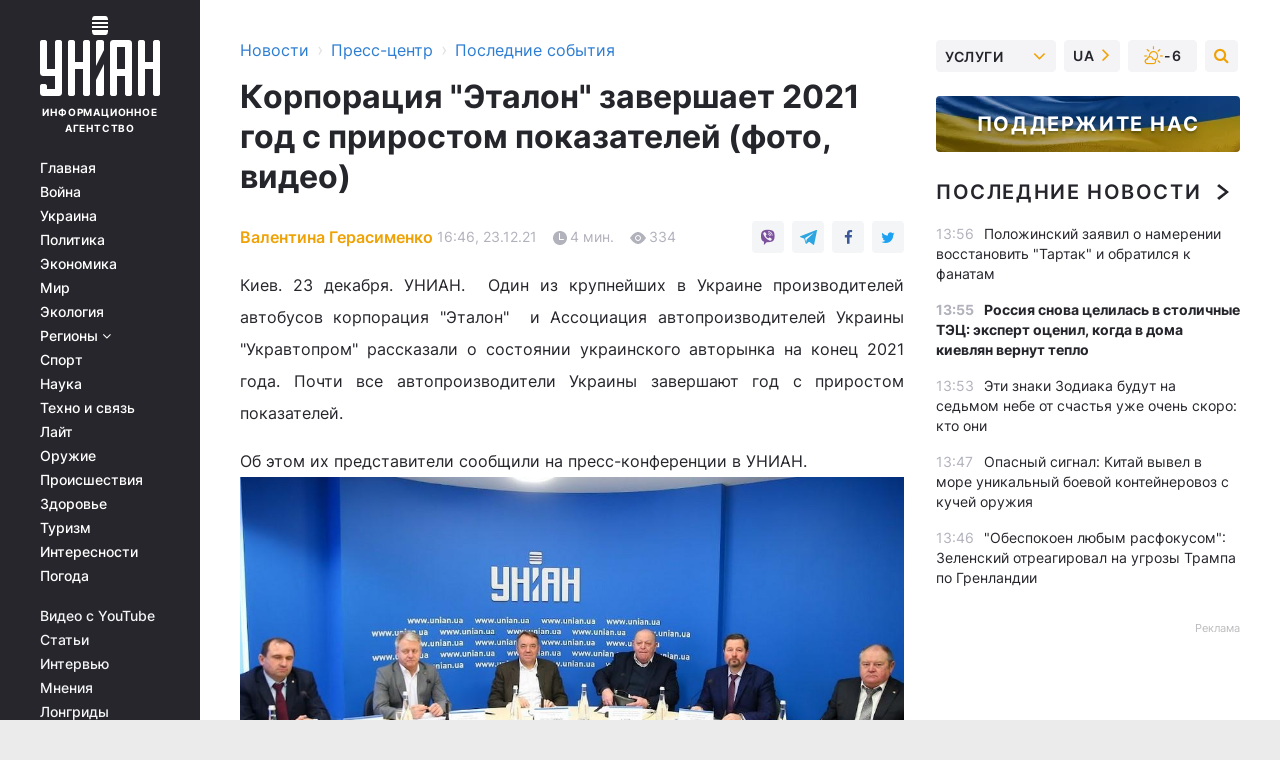

--- FILE ---
content_type: text/html; charset=UTF-8
request_url: https://press.unian.net/press/koroporaciya-etalon-zavershaet-2021-god-s-prirostom-pokazateley-foto-video-11652667.html
body_size: 32798
content:
    <!doctype html><html lang="ru"><head><meta charset="utf-8"><meta name="viewport" content="width=device-width, initial-scale=1.0, maximum-scale=2"><title>Корпорация &quot;Эталон&quot; завершает  2021 год с приростом показателей (фото, видео)</title><meta name="description" content="Киев. 23 декабря. УНИАН.  Один из крупнейших в Украине производителей автобусов корпорация &quot;Эталон&quot;  и Ассоциация автопроизводителей Украины &quot;Укравтопром&quot; рассказали о состоянии украинского авторынка на конец 2021 года. Почти все автопроизводители Украины завершают год с приростом показателей."/><meta name="keywords" content=""/><meta name="theme-color" content="#28282d"><link rel="manifest" href="https://press.unian.net/manifest.json"><link rel="shortcut icon" href="https://press.unian.net/favicon.ico"/><meta property="fb:page_id" content="112821225446278"/><meta property="fb:app_id" content="1728296543975266"/><meta name="application-name" content="УНИАН"><meta name="apple-mobile-web-app-title" content="УНИАН"><meta name="apple-itunes-app" content="app-id=840099366, affiliate-data=ct=smartbannerunian"><link rel="mask-icon" href="https://press.unian.net/images/safari-pinned-tab.svg" color="#28282d"><link rel="apple-touch-icon" href="https://press.unian.net/images/apple-touch-icon.png"><link rel="apple-touch-icon" sizes="76x76" href="https://press.unian.net/images/apple-touch-icon-76x76.png"><link rel="apple-touch-icon" sizes="120x120" href="https://press.unian.net/images/apple-touch-icon-120x120.png"><link rel="apple-touch-icon" sizes="152x152" href="https://press.unian.net/images/apple-touch-icon-152x152.png"><link rel="apple-touch-icon" sizes="180x180" href="https://press.unian.net/images/apple-touch-icon-180x180.png"><link rel="preconnect" href="https://get.optad360.io/" crossorigin><link rel="preconnect" href="https://images.unian.net/" crossorigin><link rel="preconnect" href="https://membrana-cdn.media/" crossorigin><link rel="preconnect" href="https://www.googletagmanager.com/" crossorigin><link rel="preconnect" href="https://static.cloudflareinsights.com" crossorigin><link rel="preconnect" href="https://securepubads.g.doubleclick.net" crossorigin><link rel="preconnect" href="https://pagead2.googlesyndication.com/" crossorigin><link rel="dns-prefetch" href="https://i.ytimg.com/"><link rel="dns-prefetch" href="https://1plus1.video/"><link rel="dns-prefetch" href="https://ls.hit.gemius.pl"><link rel="dns-prefetch" href="https://jsc.idealmedia.io/"><link rel="dns-prefetch" href="https://gaua.hit.gemius.pl/"><link rel="dns-prefetch" href="https://cm.g.doubleclick.net/"><link rel="dns-prefetch" href="https://fonts.googleapis.com/"><link rel="dns-prefetch" href="https://ep2.adtrafficquality.google/"><link rel="dns-prefetch" href="https://ep1.adtrafficquality.google/"><meta property="og:image:width" content="620"><meta property="og:image:height" content="324"><meta property="og:image:type" content="image/jpeg"><meta property="og:url" content="https://press.unian.net/press/koroporaciya-etalon-zavershaet-2021-god-s-prirostom-pokazateley-foto-video-11652667.html"/><meta property="og:title" content="Корпорация &quot;Эталон&quot; завершает  2021 год с приростом показателей (фото, видео)"/><meta property="og:description" content=""/><meta property="og:type" content="article"/><meta property="og:image" content="https://images.unian.net/photos/2021_12/thumb_files/620_324_1640268682-4632.jpg?1"/><meta property="og:published_time" content="2021-12-23T16:46:00+02:00"><meta property="og:modified_time" content="2021-12-24T11:02:24+02:00"><meta property="og:section" content="Последние события"><meta property="og:author:first_name" content="Валентина"><meta property="og:author:last_name" content="Герасименко"><meta name="twitter:card" content="summary_large_image"/><meta name="twitter:site" content="@unian"/><meta name="twitter:title" content="Корпорация &quot;Эталон&quot; завершает  2021 год с приростом показателей (фото, видео)"/><meta name="twitter:description" content=""><meta name="twitter:creator" content="@unian"/><meta name="twitter:image" content="https://images.unian.net/photos/2021_12/thumb_files/1000_545_1640268682-4632.jpg?1"/><meta name="twitter:image:src" content="https://images.unian.net/photos/2021_12/thumb_files/1000_545_1640268682-4632.jpg?1"/><meta name="twitter:domain" content="www.unian.net"/><meta name="robots" content="index, follow, max-image-preview:large"><meta name="telegram:channel" content="@uniannet"><script>
        function loadVideoNts(url) {
            var script = document.createElement('script');
            script.async = true;
            script.src = url;
            document.head.appendChild(script);
        }
        function handleIntersection(entries, observer) {
            entries.forEach(function (entry) {
                if (entry.isIntersecting) {
                    var videoWrapper = entry.target;
                    observer.unobserve(videoWrapper);

                    window.notsyCmd = window.notsyCmd || [];
                    window.notsyCmd.push(function () {
                        window.notsyInit({
                            pageVersionAutodetect: true,
                            targeting: [['site_section', 'press']]
                        });
                    });

                    videoWrapper.setAttribute('data-loaded', 'true');
                    observer.disconnect(); // Припиняємо спостереження, коли блок був досягнутий

                    // Завантажуємо скрипт після досягнення блока
                    loadVideoNts('https://cdn.membrana.media/uni/ym.js');
                }
            });
        }

        var options = {
            root: null,
            rootMargin: '0px',
            threshold: 0.1
        };

        var observerMembr = new IntersectionObserver(handleIntersection, options);

        document.addEventListener('DOMContentLoaded', function () {
            var videoWrapper = document.querySelector('.nts-video-wrapper:not([data-loaded])');
            if (videoWrapper) {
                observerMembr.observe(videoWrapper);
            }
        });

    </script><link rel="alternate" href="https://press.unian.net/press/koroporaciya-etalon-zavershaet-2021-god-s-prirostom-pokazateley-foto-video-11652667.html" hreflang="x-default"/><link href="https://press.unian.net/press/koroporaciya-etalon-zavershaet-2021-god-s-prirostom-pokazateley-foto-video-amp-11652667.html" rel="amphtml"><link rel="canonical" href="https://press.unian.net/press/koroporaciya-etalon-zavershaet-2021-god-s-prirostom-pokazateley-foto-video-11652667.html"><link rel="preload" as="font" type="font/woff" crossorigin="anonymous" href="https://press.unian.net/build/assets/fonts/Inter/Inter-Bold.woff"><link rel="preload" as="font" type="font/woff" crossorigin="anonymous" href="https://press.unian.net/build/assets/fonts/Inter/Inter-Medium.woff"><link rel="preload" as="font" type="font/woff" crossorigin="anonymous" href="https://press.unian.net/build/assets/fonts/Inter/Inter-Regular.woff"><link rel="preload" as="font" type="font/woff" crossorigin="anonymous" href="https://press.unian.net/build/assets/fonts/Inter/Inter-SemiBold.woff"><style id="top"> *{margin:0;padding:0}body{font-size:14px;line-height:1.5}html{font-family:sans-serif;-ms-text-size-adjust:100%;-webkit-text-size-adjust:100%;-webkit-tap-highlight-color:rgba(0,0,0,0)}[class*=" icon-"],[class^=icon-],html{-webkit-font-smoothing:antialiased}a,img{border:none;outline:none}*{box-sizing:border-box;-webkit-box-sizing:border-box;-moz-box-sizing:border-box}@media (max-width:1184px){.nano-mob>.nano-content-mob{position:absolute;overflow:scroll;overflow-x:hidden;right:0;bottom:0}.nano-mob>.nano-content-mob::-webkit-scrollbar{display:none}.has-scrollbar>.nano-content-mob::-webkit-scrollbar{display:block}.nano-mob>.nano-pane{display:none!important;background:rgba(0,0,0,.25);position:absolute;width:10px;right:0;top:0;bottom:0;visibility:hidden;opacity:.01;-webkit-transition:.2s;-moz-transition:.2s;-o-transition:.2s;transition:.2s;border-radius:5px}.nano-mob>.nano-pane>.nano-slider{display:none;background:#444;position:relative;margin:0 1px;border-radius:3px}}@media (min-width:1185px){.nano-mob>.nano-content{-moz-appearance:none}.hidden-lg{display:none!important}.nano:not(.nano-mob)>.nano-content{position:absolute;overflow:auto;overflow-x:hidden;top:0;right:-12px!important;bottom:0;left:0}}.app-banner{padding:12px 26px 12px 16px;max-width:240px;height:320px;position:relative;margin:0 auto}.app-banner__title{font-weight:700;font-size:24px;line-height:28px;color:#efa205;margin-bottom:8px}.app-banner__text{font-weight:500;font-size:16px;line-height:20px;color:#fff}.app-banner__bottom{position:absolute;bottom:0;display:flex;justify-content:space-between;width:100%;left:0;padding:12px 16px}.app-banner__btn{height:36px;width:calc(50% - 4px);border:2px solid #efa205;border-radius:8px;text-align:center;line-height:30px}</style><link rel="stylesheet" href="https://press.unian.net/build/post.25f14eadfe90cdfe026eadb8063872ef.css"><style>
        .nts-video {width: 100%; height: calc(100vw / 16 * 9); max-height: 270px; margin: 10px auto; }
        .nts-video-wrapper {max-width: 670px;background: #383842;padding: 8px 16px 16px;border-radius: 4px;margin : 16px 0;overflow: hidden}
        .nts-video-label svg{margin-right: 8px;}
        .nts-video-label {font-weight: 600;font-size: 16px;line-height: 24px;align-self: start;letter-spacing: 0.08em;text-transform: uppercase;color: #B2B2BD;flex-start;align-items: center;
            display: flex;}

        @media (min-width: 1024px) {
            .nts-video {height: 360px; max-height: 360px;    margin-bottom: unset;}
        }
        @media (max-width: 1200px) {


        }

    </style><script type="application/ld+json">{"@context":"https:\/\/schema.org","@type":"ProfilePage","mainEntity":{"@type":"Person","name":"Валентина Герасименко","sameAs":["https:\/\/www.unian.ua\/editor\/valentina-gerasimenko"],"url":"https:\/\/www.unian.net\/editor\/valentina-gerasimenko"}}</script><script type="application/ld+json">{"@context":"https:\/\/schema.org","@type":"NewsArticle","headline":"Корпорация \"Эталон\" завершает  2021 год с приростом показателей (фото, видео)","description":"Киев. 23 декабря. УНИАН.  Один из крупнейших в Украине производителей автобусов корпорация \"Эталон\"  и Ассоциация автопроизводителей Украины \"Укравтопром\" рассказали о состоянии украинского авторынка на конец 2021 года. Почти все автопроизводители Украины завершают год с приростом показателей.\r\rОб этом их представители сообщили","articleSection":"Последние события","inLanguage":"ru","isAccessibleForFree":true,"datePublished":"2021-12-23T16:46:00+02:00","dateModified":"2021-12-24T11:02:24+02:00","mainEntityOfPage":{"@type":"WebPage","@id":"https:\/\/press.unian.net\/press\/koroporaciya-etalon-zavershaet-2021-god-s-prirostom-pokazateley-foto-video-11652667.html"},"image":{"@type":"ImageObject","url":"https:\/\/images.unian.net\/photos\/2021_12\/thumb_files\/1200_0_1640268682-4632.jpg"},"publisher":{"@type":"Organization","name":"УНИАН","legalName":"Украинское независимое информационное агентство УНИАН","url":"https:\/\/www.unian.net\/","sameAs":["https:\/\/www.facebook.com\/uniannet\/","https:\/\/www.facebook.com\/UNIAN.ua","https:\/\/www.facebook.com\/unian.ukraine","https:\/\/www.facebook.com\/pogoda.unian\/","https:\/\/www.facebook.com\/devichnikunian\/","https:\/\/www.facebook.com\/starsunian\/","https:\/\/x.com\/unian","https:\/\/t.me\/uniannet","https:\/\/invite.viber.com\/?g2=AQA%2Fnf2OzxyI50pG6plG5XH2%2FokWAnOf0dNcAMevia2uE9z%2FYouMau7DjYf%2B06f1&lang=ru","https:\/\/www.youtube.com\/@unian","https:\/\/www.youtube.com\/@unian_tv","https:\/\/uk.wikipedia.org\/wiki\/%D0%A3%D0%9D%D0%86%D0%90%D0%9D","https:\/\/ru.wikipedia.org\/wiki\/%D0%A3%D0%9D%D0%98%D0%90%D0%9D","https:\/\/www.linkedin.com\/company\/96838031\/"],"foundingDate":1993,"logo":{"@type":"ImageObject","url":"https:\/\/press.unian.net\/images\/unian_schema.png","width":95,"height":60},"address":{"@type":"PostalAddress","streetAddress":"ул. Кириловская 23","addressLocality":"Киев","postalCode":"01001","addressCountry":"UA"},"contactPoint":{"@type":"ContactPoint","email":"unian.headquoters@unian.net","telephone":"+38-044-498-07-60","contactType":"headquoters","areaServed":"UA","availableLanguage":["uk-UA","ru-UA","en-UA"]}},"author":{"@type":"Person","name":"Валентина Герасименко","sameAs":["https:\/\/www.unian.ua\/editor\/valentina-gerasimenko"],"url":"https:\/\/www.unian.net\/editor\/valentina-gerasimenko"},"articleBody":"Киев. 23 декабря. УНИАН.  Один из крупнейших в Украине производителей автобусов корпорация \"Эталон\"  и Ассоциация автопроизводителей Украины \"Укравтопром\" рассказали о состоянии украинского авторынка на конец 2021 года. Почти все автопроизводители Украины завершают год с приростом показателей.\r\n\r\nОб этом их представители сообщили на пресс-конференции в УНИАН.\r\n\r\n\r\n\r\nДиректор \"Торгового дома \"Эталон Авто\" Вадим Шкарупин рассказал об итоговых  результатах Корпорации за 2021 год.\r\n\r\n\"В 2021 году мы продали около 260 единиц, из них 200 - школьных автобусов, 16 - междугородних, 42 - городских и 4 троллейбуса. Общий прирост составляет около 8%\", - сообщил он.\r\n\r\nПо его словам, почти все украинские автопроизводители заканчивают год с небольшим приростом.\r\n\r\n\"Прирост реализации автобусов составил 2%, троллейбусов - 4%, общая реализация составила 32%, в денежном выражении выручка составила прирост 11%\", - уточнил Вадим Шкарупин.\r\n\r\nНа пресс-конференции президент корпорации \"Эталон\" Владимир Бутко объявил о планах компании на следующий год. Среди основных планов он выделил сотрудничество с китайскими производителями по поводу изготовления электробусов и продажи автотранспортных средств через лизинговые схемы.\r\n\r\n\r\n\r\nПо данным вице-президента \"Укравтопрома\" Ефима Хазана, за 11 месяцев этого года украинский автопарк пополнился на 626 тыс. автотранспортных средств, что на 41% больше, чем показатели прошлого года. Однако, как отметил он, 80% этих средств составляют автомобили, бывшие в употреблении.\r\n\r\n\"Нас накрыла волна секонд-хенда, так называемых евроблях. По моему мнению, те законодательные акты, которые были приняты ВРУ, начиная с 2015 года, и невыполнение органами государственной власти функций, предусмотренных законом, привели к тому, что украинский автопарк пополнился большим количеством автомобилей низкой экологической нормы\", - отметил он.\r\n\r\nТакже вице-президент \"Укравтопрома\" Хазан отметил прирост в сфере электротранспорта. По его словам, в 2021 году первую регистрацию в Украине прошли 8 тыс. электромобилей, что на 16% больше по сравнению с прошлым годом. Процент новых электромобилей вырос с 8% до 13% за год.\r\n\r\nЧто касается автомобильного производства, то за январь-ноябрь 2021 года было изготовлено 7,5 тыс. единиц автотранспортных средств. Таким образом, произошел рост на 70%.\r\n\r\nСреди проблем рынка эксперт выделил проблему экспорта.\r\n\r\n\"Экспорт на внутреннем рынке практически отсутствует. Отечественная техника на внутреннем рынке занимает лишь 7-8%\", - сказал Ефим Хазан.\r\n\r\nПодводя итоги, представители украинского автопрома призвали государство оказать поддержку украинским автопроизводителям и стимулировать развитие отечественного авторынка.\r\n\r\n\"Повернитесь к нам лицом, услышьте нас\", -  акцентировал  директор \"Торгового дома \"Эталон Авто\" Вадим Шкарупин.\r\n\r\nСправка УНИАН.\r\n\r\nКорпорация \"Эталон\" объединяет более 20 предприятий, в том числе два автобусных завода (в Борисполе и Чернигове), завод карданных валов \"Украинский кардан\", Черниговский кузнечный завод, торговый дом \"Эталон Авто\", научно-исследовательский институт автомобилестроения \"Эталон\" и ТОВ  \"Базтехсервис\".\r\n\r\nАвтокорпорация \"Эталон\" в 2020 году произвела более 200 транспортных средств и создала новые модели троллейбуса и трамвая. На конец прошлого года, количество проданных \"Эталоном\" транспортных средств выросло на 4%, а доходы от продажи на 6%.\r\n\r\nАссоциация автопроизводителей Украины \"Укравтопром\" была создана в 1997 году.  Сегодня членами ассоциации являются 18 крупных предприятий отечественного автопрома.\r\n\r\nФото:  https:\/\/photo.unian.net\/theme\/110254-press-konferenciya-v-unian-na-temu-itogi-2021-goda-dlya-proizvoditeley-avtotransportnyh-sredstv-i-avtokomponentov-korporacii-etalon.html"}</script><script type="application/ld+json">{"@context":"https:\/\/schema.org","@type":"BreadcrumbList","itemListElement":[{"@type":"ListItem","position":1,"item":{"@id":"https:\/\/www.unian.net\/","name":"Новости"}},{"@type":"ListItem","position":2,"item":{"@id":"https:\/\/www.unian.net\/static\/press\/events","name":"Пресс-центр"}},{"@type":"ListItem","position":3,"item":{"@id":"https:\/\/press.unian.net\/press","name":"Последние события"}},{"@type":"ListItem","position":4,"item":{"@id":"https:\/\/press.unian.net\/press\/koroporaciya-etalon-zavershaet-2021-god-s-prirostom-pokazateley-foto-video-11652667.html","name":"Корпорация \"Эталон\" завершает  2021 год с приростом показателей (фото, видео)"}}]}</script><script type="application/ld+json">{"@context":"https:\/\/schema.org","@type":"SoftwareApplication","name":"УНИАН","operatingSystem":"iOS 13.0 or later","applicationCategory":"BusinessApplication","offers":{"@type":"Offer","price":"0","priceCurrency":"USD"}}</script><script type="application/ld+json">{"@context":"https:\/\/schema.org","@type":"SoftwareApplication","name":"УНИАН","operatingSystem":"ANDROID","applicationCategory":"BusinessApplication","offers":{"@type":"Offer","price":"0","priceCurrency":"USD"}}</script><script type="application/ld+json">{"@context":"https:\/\/schema.org","@type":"Organization","name":"УНИАН","legalName":"Украинское независимое информационное агентство УНИАН","url":"https:\/\/www.unian.net\/","sameAs":["https:\/\/www.facebook.com\/uniannet\/","https:\/\/www.facebook.com\/UNIAN.ua","https:\/\/www.facebook.com\/unian.ukraine","https:\/\/www.facebook.com\/pogoda.unian\/","https:\/\/www.facebook.com\/devichnikunian\/","https:\/\/www.facebook.com\/starsunian\/","https:\/\/x.com\/unian","https:\/\/t.me\/uniannet","https:\/\/invite.viber.com\/?g2=AQA%2Fnf2OzxyI50pG6plG5XH2%2FokWAnOf0dNcAMevia2uE9z%2FYouMau7DjYf%2B06f1&lang=ru","https:\/\/www.youtube.com\/@unian","https:\/\/www.youtube.com\/@unian_tv","https:\/\/uk.wikipedia.org\/wiki\/%D0%A3%D0%9D%D0%86%D0%90%D0%9D","https:\/\/ru.wikipedia.org\/wiki\/%D0%A3%D0%9D%D0%98%D0%90%D0%9D","https:\/\/www.linkedin.com\/company\/96838031\/"],"foundingDate":1993,"logo":{"@type":"ImageObject","url":"https:\/\/press.unian.net\/images\/unian_schema.png","width":95,"height":60},"address":{"@type":"PostalAddress","streetAddress":"ул. Кириловская 23","addressLocality":"Киев","postalCode":"01001","addressCountry":"UA"},"contactPoint":{"@type":"ContactPoint","email":"unian.headquoters@unian.net","telephone":"+38-044-498-07-60","contactType":"headquoters","areaServed":"UA","availableLanguage":["uk-UA","ru-UA","en-UA"]}}</script><script type="application/ld+json">{"@context":"https:\/\/schema.org","@type":"NewsMediaOrganization","name":"УНИАН","legalName":"Украинское независимое информационное агентство УНИАН","url":"https:\/\/www.unian.net\/","sameAs":["https:\/\/www.facebook.com\/uniannet\/","https:\/\/www.facebook.com\/UNIAN.ua","https:\/\/www.facebook.com\/unian.ukraine","https:\/\/www.facebook.com\/pogoda.unian\/","https:\/\/www.facebook.com\/devichnikunian\/","https:\/\/www.facebook.com\/starsunian\/","https:\/\/x.com\/unian","https:\/\/t.me\/uniannet","https:\/\/invite.viber.com\/?g2=AQA%2Fnf2OzxyI50pG6plG5XH2%2FokWAnOf0dNcAMevia2uE9z%2FYouMau7DjYf%2B06f1&lang=ru","https:\/\/www.youtube.com\/@unian","https:\/\/www.youtube.com\/@unian_tv","https:\/\/uk.wikipedia.org\/wiki\/%D0%A3%D0%9D%D0%86%D0%90%D0%9D","https:\/\/ru.wikipedia.org\/wiki\/%D0%A3%D0%9D%D0%98%D0%90%D0%9D","https:\/\/www.linkedin.com\/company\/96838031\/"],"foundingDate":1993,"logo":{"@type":"ImageObject","url":"https:\/\/press.unian.net\/images\/unian_schema.png","width":95,"height":60},"address":{"@type":"PostalAddress","streetAddress":"ул. Кириловская 23","addressLocality":"Киев","postalCode":"01001","addressCountry":"UA"},"contactPoint":{"@type":"ContactPoint","email":"unian.headquoters@unian.net","telephone":"+38-044-498-07-60","contactType":"headquoters","areaServed":"UA","availableLanguage":["uk-UA","ru-UA","en-UA"]}}</script><script type="application/ld+json">{"@context":"https:\/\/schema.org","@type":"WebSite","name":"Украинское независимое информационное агентство УНИАН","alternateName":"УНИАН","url":"https:\/\/www.unian.net\/","potentialAction":{"@type":"SearchAction","target":"https:\/\/www.unian.net\/search?q={search_term_string}","query-input":"required name=search_term_string"},"author":{"@type":"NewsMediaOrganization","name":"УНИАН","legalName":"Украинское независимое информационное агентство УНИАН","url":"https:\/\/www.unian.net\/","sameAs":["https:\/\/www.facebook.com\/uniannet\/","https:\/\/www.facebook.com\/UNIAN.ua","https:\/\/www.facebook.com\/unian.ukraine","https:\/\/www.facebook.com\/pogoda.unian\/","https:\/\/www.facebook.com\/devichnikunian\/","https:\/\/www.facebook.com\/starsunian\/","https:\/\/x.com\/unian","https:\/\/t.me\/uniannet","https:\/\/invite.viber.com\/?g2=AQA%2Fnf2OzxyI50pG6plG5XH2%2FokWAnOf0dNcAMevia2uE9z%2FYouMau7DjYf%2B06f1&lang=ru","https:\/\/www.youtube.com\/@unian","https:\/\/www.youtube.com\/@unian_tv","https:\/\/uk.wikipedia.org\/wiki\/%D0%A3%D0%9D%D0%86%D0%90%D0%9D","https:\/\/ru.wikipedia.org\/wiki\/%D0%A3%D0%9D%D0%98%D0%90%D0%9D","https:\/\/www.linkedin.com\/company\/96838031\/"],"foundingDate":1993,"logo":{"@type":"ImageObject","url":"https:\/\/press.unian.net\/images\/unian_schema.png","width":95,"height":60},"address":{"@type":"PostalAddress","streetAddress":"ул. Кириловская 23","addressLocality":"Киев","postalCode":"01001","addressCountry":"UA"},"contactPoint":{"@type":"ContactPoint","email":"unian.headquoters@unian.net","telephone":"+38-044-498-07-60","contactType":"headquoters","areaServed":"UA","availableLanguage":["uk-UA","ru-UA","en-UA"]}},"creator":{"@type":"NewsMediaOrganization","name":"УНИАН","legalName":"Украинское независимое информационное агентство УНИАН","url":"https:\/\/www.unian.net\/","sameAs":["https:\/\/www.facebook.com\/uniannet\/","https:\/\/www.facebook.com\/UNIAN.ua","https:\/\/www.facebook.com\/unian.ukraine","https:\/\/www.facebook.com\/pogoda.unian\/","https:\/\/www.facebook.com\/devichnikunian\/","https:\/\/www.facebook.com\/starsunian\/","https:\/\/x.com\/unian","https:\/\/t.me\/uniannet","https:\/\/invite.viber.com\/?g2=AQA%2Fnf2OzxyI50pG6plG5XH2%2FokWAnOf0dNcAMevia2uE9z%2FYouMau7DjYf%2B06f1&lang=ru","https:\/\/www.youtube.com\/@unian","https:\/\/www.youtube.com\/@unian_tv","https:\/\/uk.wikipedia.org\/wiki\/%D0%A3%D0%9D%D0%86%D0%90%D0%9D","https:\/\/ru.wikipedia.org\/wiki\/%D0%A3%D0%9D%D0%98%D0%90%D0%9D","https:\/\/www.linkedin.com\/company\/96838031\/"],"foundingDate":1993,"logo":{"@type":"ImageObject","url":"https:\/\/press.unian.net\/images\/unian_schema.png","width":95,"height":60},"address":{"@type":"PostalAddress","streetAddress":"ул. Кириловская 23","addressLocality":"Киев","postalCode":"01001","addressCountry":"UA"},"contactPoint":{"@type":"ContactPoint","email":"unian.headquoters@unian.net","telephone":"+38-044-498-07-60","contactType":"headquoters","areaServed":"UA","availableLanguage":["uk-UA","ru-UA","en-UA"]}},"publisher":{"@type":"NewsMediaOrganization","name":"УНИАН","legalName":"Украинское независимое информационное агентство УНИАН","url":"https:\/\/www.unian.net\/","sameAs":["https:\/\/www.facebook.com\/uniannet\/","https:\/\/www.facebook.com\/UNIAN.ua","https:\/\/www.facebook.com\/unian.ukraine","https:\/\/www.facebook.com\/pogoda.unian\/","https:\/\/www.facebook.com\/devichnikunian\/","https:\/\/www.facebook.com\/starsunian\/","https:\/\/x.com\/unian","https:\/\/t.me\/uniannet","https:\/\/invite.viber.com\/?g2=AQA%2Fnf2OzxyI50pG6plG5XH2%2FokWAnOf0dNcAMevia2uE9z%2FYouMau7DjYf%2B06f1&lang=ru","https:\/\/www.youtube.com\/@unian","https:\/\/www.youtube.com\/@unian_tv","https:\/\/uk.wikipedia.org\/wiki\/%D0%A3%D0%9D%D0%86%D0%90%D0%9D","https:\/\/ru.wikipedia.org\/wiki\/%D0%A3%D0%9D%D0%98%D0%90%D0%9D","https:\/\/www.linkedin.com\/company\/96838031\/"],"foundingDate":1993,"logo":{"@type":"ImageObject","url":"https:\/\/press.unian.net\/images\/unian_schema.png","width":95,"height":60},"address":{"@type":"PostalAddress","streetAddress":"ул. Кириловская 23","addressLocality":"Киев","postalCode":"01001","addressCountry":"UA"},"contactPoint":{"@type":"ContactPoint","email":"unian.headquoters@unian.net","telephone":"+38-044-498-07-60","contactType":"headquoters","areaServed":"UA","availableLanguage":["uk-UA","ru-UA","en-UA"]}},"datePublished":"2026-01-20T14:13:03+02:00","dateModified":"2026-01-20T14:13:03+02:00","inLanguage":"ru"}</script><link href="https://www.googletagmanager.com/gtag/js?id=G-TECJ2YKWSJ" rel="preload" as="script"><script async src="https://www.googletagmanager.com/gtag/js?id=G-TECJ2YKWSJ"></script><script>window.dataLayer = window.dataLayer || [];function gtag(){dataLayer.push(arguments);}gtag('js', new Date());gtag('config', 'G-TECJ2YKWSJ');</script><script>(function(w,d,s,l,i){w[l]=w[l]||[];w[l].push({'gtm.start':new Date().getTime(),event:'gtm.js'});var f=d.getElementsByTagName(s)[0],j=d.createElement(s),dl=l!='dataLayer'?'&l='+l:'';j.async=true;j.src='https://www.googletagmanager.com/gtm.js?id='+i+dl;f.parentNode.insertBefore(j,f);})(window,document,'script','dataLayer','GTM-N24V2BL');</script></head><body class="home" data-infinite-scroll=""><div id="page_content" class="container main-wrap" data-page="1" data-page-max="50"><div class="main-column row m-0"><div class="col-lg-2 col-sm-12 prl0"><div class="main-menu"><div class="main-menu__content nano"><div class="nano-content"><div class="inside-nano-content"><a href="javascript:void(0);" id="trigger" class="menu-trigger hidden-lg" aria-label="menu"></a><div class="main-menu__logo"><a href="https://www.unian.net/"><img src="https://press.unian.net/images/unian-logo.svg" alt="Информационное агентство" width="120" height="80"/><div class="main-menu__logo-text">Информационное агентство</div></a></div><div class="hidden-lg main-menu__search"><div class="header-search__toggle hidden-lg" style="width: 15px; height: 19px"><i class="fa fa-search"></i></div><form method="GET" action="https://www.unian.net/search" class="header-search__form disactive"><div class="header-search__close hidden-lg">+</div><input type="text" name="q" aria-label="search" class="header-search__input" placeholder=" "/><input type="hidden" name="token" value="1279266027"/><button type="submit" class="header-search__button" aria-label="search"><i class="fa fa-search"></i></button></form></div><nav class="main-menu__nav mp-menu nano nano-mob" id="mp-menu"><div class="main-menu__close hidden-lg">+</div><div class="nano-content nano-content-mob"><div class="mp-level main-menu__list"><ul><li class="main-menu__item"><a href="https://www.unian.net/">Главная</a></li><li class="main-menu__item"><a href="https://www.unian.net/war">Война</a></li><li class="main-menu__item"><a href="https://www.unian.net/society">Украина</a></li><li class="main-menu__item"><a href="https://www.unian.net/politics">Политика</a></li><li class="main-menu__item"><a href="https://www.unian.net/economics">Экономика</a></li><li class="main-menu__item"><a href="https://www.unian.net/world">Мир</a></li><li class="main-menu__item"><a href="https://www.unian.net/ecology">Экология</a></li><li class="main-menu__item has-submenu"><a href="javascript:void(0);">Регионы <i class="fa fa-angle-down"></i></a><div class="sub-level main-menu__sub-list"><ul><li><a href="https://www.unian.net/kyiv">Киев</a></li><li><a href="https://www.unian.net/lvov">Львов</a></li><li><a href="https://www.unian.net/dnepropetrovsk">Днепр</a></li><li><a href="https://www.unian.net/kharkiv">Харьков</a></li><li><a href="https://www.unian.net/odessa">Одесса</a></li></ul></div></li><li class="main-menu__item"><a href="https://sport.unian.net/">Спорт</a></li><li class="main-menu__item"><a href="https://www.unian.net/science">Наука</a></li><li class="main-menu__item"><a href="https://www.unian.net/techno">Техно и связь</a></li><li class="main-menu__item"><a href="https://www.unian.net/lite">Лайт</a></li><li class="main-menu__item"><a href="https://www.unian.net/weapons">Оружие</a></li><li class="main-menu__item"><a href="https://www.unian.net/incidents">Происшествия</a></li><li class="main-menu__item"><a href="https://health.unian.net/">Здоровье</a></li><li class="main-menu__item"><a href="https://www.unian.net/tourism">Туризм</a></li><li class="main-menu__item"><a href="https://www.unian.net/curiosities">Интересности</a></li><li class="main-menu__item"><a href="https://pogoda.unian.net">Погода</a></li></ul></div><div class="main-menu__services main-menu__list"><ul><li class="main-menu__item"><a href="https://press.unian.net/video-youtube">Видео с YouTube</a></li><li class="main-menu__item"><a href="https://www.unian.net/detail/publications">Статьи</a></li><li class="main-menu__item"><a href="https://www.unian.net/detail/interviews">Интервью</a></li><li class="main-menu__item"><a href="https://www.unian.net/detail/opinions">Мнения</a></li><li class="main-menu__item"><a href="https://www.unian.net/longrids">Лонгриды</a></li><li class="main-menu__item hidden-lg"><a href="https://www.unian.net/static/press/live">Пресс-центр</a></li><li class="main-menu__item has-submenu hidden-lg"><a href="javascript:void(0);">Услуги<i class="fa fa-angle-down"></i></a><div class="sub-level main-menu__sub-list"><ul><li><a href="https://www.unian.net/static/advertising/advert">Реклама на сайте</a></li><li><a href="https://www.unian.net/static/press/about">Пресс-центр</a></li><li><a href="https://photo.unian.net/">Фотобанк</a></li><li><a href="https://www.unian.net/static/monitoring/about">Мониторинг СМИ</a></li><li><a href="https://www.unian.net/static/subscription/products">Подписка на новости</a></li></ul></div></li></ul></div><div class="main-menu__services main-menu__list"><ul><li class="main-menu__item"><a href="https://www.unian.net/news/archive">Архив</a></li><li class="main-menu__item "><a href="https://www.unian.net/vacancy">Вакансии</a></li><li class="main-menu__item"><a href="https://www.unian.net/static/contacts">Контакты</a></li></ul></div></div></nav></div></div></div><div id="M473096ScriptRootC1436947" class="ideal-story" data-attribute="https://jsc.idealmedia.io/u/n/unian.net.1436947.js"></div></div></div><div class="col-lg-10 col-sm-12"><div class=" hot-news--negative"  ></div><div  class="running-line--negative"></div><div class="content-column"
											><div id="block_left_column_content" class="left-column sm-w-100"
																					 data-ajax-url="https://press.unian.net/press/koroporaciya-etalon-zavershaet-2021-god-s-prirostom-pokazateley-foto-video-11652667.html"
																	><div class=" infinity-item"
         data-url="https://press.unian.net/press/koroporaciya-etalon-zavershaet-2021-god-s-prirostom-pokazateley-foto-video-11652667.html"
         data-title="Корпорация &quot;Эталон&quot; завершает  2021 год с приростом показателей (фото, видео)"
         data-io-article-url="https://press.unian.net/press/koroporaciya-etalon-zavershaet-2021-god-s-prirostom-pokazateley-foto-video-11652667.html"
         data-prev-url="https://press.unian.net/press"
    ><div class="article "><div class="top-bredcr "><div class="breadcrumbs"><ol vocab="https://schema.org/" typeof="BreadcrumbList"><li property="itemListElement" typeof="ListItem"><a property="item" typeof="WebPage"
               href="//www.unian.net/detail/all_news"><span
                        property="name">  Новости</span></a><meta property="position" content="1"></li><li><span>›</span></li><li property="itemListElement" typeof="ListItem"><a property="item" typeof="WebPage"
                       href="https://www.unian.net/static/press/events"><span property="name">  Пресс-центр</span></a><meta property="position" content="2"></li><li><span>›</span></li><li property="itemListElement" typeof="ListItem"><a property="item" typeof="WebPage"
                   href="https://press.unian.net/press"><span
                            property="name">  Последние события</span></a><meta property="position" content="3"></li></ol></div></div><h1>Корпорация &quot;Эталон&quot; завершает  2021 год с приростом показателей (фото, видео)</h1><div class="article__info    "><div><p class="article__author--bottom    "><a href="https://www.unian.net/editor/valentina-gerasimenko" class="article__author-name">
                                                                                                                                        Валентина Герасименко
                                                            </a></p><div class="article__info-item time ">16:46, 23.12.21</div><span class="article__info-item comments"><i class="unian-read"></i>
                                4 мин.
                            </span><span class="article__info-item views"><i class="unian-eye"></i><span id="js-views-11652667"></span><script>
    function CreateRequest() {
        var Request = false;

        if (window.XMLHttpRequest) {
            //Gecko-совместимые браузеры, Safari, Konqueror
            Request = new XMLHttpRequest();
        } else if (window.ActiveXObject) {
            //Internet explorer
            try {
                Request = new ActiveXObject("Microsoft.XMLHTTP");
            } catch (CatchException) {
                Request = new ActiveXObject("Msxml2.XMLHTTP");
            }
        }

        if (!Request) {
            return null;
        }

        return Request;
    }

    /*
        Функция посылки запроса к файлу на сервере
        r_method  - тип запроса: GET или POST
        r_path    - путь к файлу
        r_args    - аргументы вида a=1&b=2&c=3...
        r_handler - функция-обработчик ответа от сервера
    */
    function SendRequest(r_method, r_path, r_args, r_handler) {
        //Создаём запрос
        var Request = CreateRequest();

        //Проверяем существование запроса еще раз
        if (!Request) {
            return;
        }

        //Назначаем пользовательский обработчик
        Request.onreadystatechange = function() {
            //Если обмен данными завершен
            if (Request.readyState == 4) {
                if (Request.status == 200) {
                    //Передаем управление обработчику пользователя
                    r_handler(Request);
                }
            }
        }

        //Проверяем, если требуется сделать GET-запрос
        if (r_method.toLowerCase() == "get" && r_args.length > 0)
            r_path += "?" + r_args;

        //Инициализируем соединение
        Request.open(r_method, r_path, true);

        if (r_method.toLowerCase() == "post") {
            //Если это POST-запрос

            //Устанавливаем заголовок
            Request.setRequestHeader("Content-Type","application/x-www-form-urlencoded; charset=utf-8");
            //Посылаем запрос
            Request.send(r_args);
        } else {
            //Если это GET-запрос
            Request.responseType = 'json';
            //Посылаем нуль-запрос
            Request.send(null);
        }
    }

    //Создаем функцию обработчик
    var Handler = function(Request) {
        document.getElementById("js-views-11652667").innerHTML = ' ' + Request.response.views;
    }

    //Отправляем запрос
    SendRequest("GET", '/ajax/views/11652667', "", Handler);
</script></span></div><div class="article-shares " data-url="https://press.unian.net/press/koroporaciya-etalon-zavershaet-2021-god-s-prirostom-pokazateley-foto-video-11652667.html"><div class="social-likes"><a href="viber://forward?text=https://press.unian.net/press/koroporaciya-etalon-zavershaet-2021-god-s-prirostom-pokazateley-foto-video-11652667.html" class="vb" rel="nofollow noopener"><i class="unian-viber"></i></a><a href="https://telegram.me/share/url?url=https://press.unian.net/press/koroporaciya-etalon-zavershaet-2021-god-s-prirostom-pokazateley-foto-video-11652667.html" class="tg" rel="nofollow noopener"><i class="unian-telegramm"></i></a><a href="https://www.facebook.com/sharer.php?u=https://press.unian.net/press/koroporaciya-etalon-zavershaet-2021-god-s-prirostom-pokazateley-foto-video-11652667.html" class="fb" rel="nofollow noopener"><i class="fa fa-facebook"></i></a><a href="https://twitter.com/share?&url=https://press.unian.net/press/koroporaciya-etalon-zavershaet-2021-god-s-prirostom-pokazateley-foto-video-11652667.html&text=Корпорация &quot;Эталон&quot; завершает  2021 год с приростом показателей (фото, видео)" class="tw" rel="nofollow noopener"><i class="fa fa-twitter"></i></a></div></div></div><div class="article-text  "><p style="text-align: justify;">Киев. 23 декабря. УНИАН.  Один из крупнейших в Украине производителей автобусов корпорация "Эталон"  и Ассоциация автопроизводителей Украины "Укравтопром" рассказали о состоянии украинского авторынка на конец 2021 года. Почти все автопроизводители Украины завершают год с приростом показателей.</p><p style="text-align: justify;">Об этом их представители сообщили на пресс-конференции в УНИАН.</p><div class="photo_block"><img alt="Корпорация 'Эталон' завершает  2021 год с приростом показателей (фото, видео)" data-height="503" data-width="1107" src="[data-uri]" title="Корпорация 'Эталон' завершает  2021 год с приростом показателей (фото, видео)" width="714" height="324" data-src="https://images.unian.net/photos/2021_12/1640268682-4632.jpg?0.21966104855708646" class="lazy"></div><p style="text-align: justify;">Директор "Торгового дома "Эталон Авто" Вадим Шкарупин рассказал об итоговых  результатах Корпорации за 2021 год.</p><div><div class="nts-video-wrapper"><div class="nts-video-label"><svg xmlns="http://www.w3.org/2000/svg" width="24" height="24" viewbox="0 0 24 24" fill="none"><path d="M17 12L9 16L9 8L17 12Z" fill="#B2B2BD"></path><rect x="0.5" y="0.5" width="23" height="23" rx="11.5" stroke="#B2B2BD"></rect></svg>Видео дня</div><div class="nts-video UNI_VIDEO"></div></div></div><p style="text-align: justify;">"В 2021 году мы продали около 260 единиц, из них 200 - школьных автобусов, 16 - междугородних, 42 - городских и 4 троллейбуса. Общий прирост составляет около 8%", - сообщил он.</p><p style="text-align: justify;">По его словам, почти все украинские автопроизводители заканчивают год с небольшим приростом.</p><p style="text-align: justify;">"Прирост реализации автобусов составил 2%, троллейбусов - 4%, общая реализация составила 32%, в денежном выражении выручка составила прирост 11%", - уточнил Вадим Шкарупин.</p><p style="text-align: justify;">На пресс-конференции президент корпорации "Эталон" Владимир Бутко объявил о планах компании на следующий год. Среди основных планов он выделил сотрудничество с китайскими производителями по поводу изготовления электробусов и продажи автотранспортных средств через лизинговые схемы.</p><div class="photo_block"><img alt="Корпорация 'Эталон' завершает  2021 год с приростом показателей (фото, видео)" data-height="611" data-width="1061" src="[data-uri]" title="Корпорация 'Эталон' завершает  2021 год с приростом показателей (фото, видео)" width="684" height="394" data-src="https://images.unian.net/photos/2021_12/1640268728-1301.jpg?0.9595534645378003" class="lazy"></div><p style="text-align: justify;">По данным вице-президента "Укравтопрома" Ефима Хазана, за 11 месяцев этого года украинский автопарк пополнился на 626 тыс. автотранспортных средств, что на 41% больше, чем показатели прошлого года. Однако, как отметил он, 80% этих средств составляют автомобили, бывшие в употреблении.</p><p style="text-align: justify;">"Нас накрыла волна секонд-хенда, так называемых евроблях. По моему мнению, те законодательные акты, которые были приняты ВРУ, начиная с 2015 года, и невыполнение органами государственной власти функций, предусмотренных законом, привели к тому, что украинский автопарк пополнился большим количеством автомобилей низкой экологической нормы", - отметил он.</p><p style="text-align: justify;">Также вице-президент "Укравтопрома" Хазан отметил прирост в сфере электротранспорта. По его словам, в 2021 году первую регистрацию в Украине прошли 8 тыс. электромобилей, что на 16% больше по сравнению с прошлым годом. Процент новых электромобилей вырос с 8% до 13% за год.</p><p style="text-align: justify;">Что касается автомобильного производства, то за январь-ноябрь 2021 года было изготовлено 7,5 тыс. единиц автотранспортных средств. Таким образом, произошел рост на 70%.</p><p style="text-align: justify;">Среди проблем рынка эксперт выделил проблему экспорта.</p><p style="text-align: justify;">"Экспорт на внутреннем рынке практически отсутствует. Отечественная техника на внутреннем рынке занимает лишь 7-8%", - сказал Ефим Хазан.</p><p style="text-align: justify;">Подводя итоги, <span class="strong">представители украинского автопрома призвали государство оказать поддержку украинским автопроизводителям и стимулировать развитие отечественного авторынка.</span></p><p style="text-align: justify;">"Повернитесь к нам лицом, услышьте нас", -  акцентировал  директор "Торгового дома "Эталон Авто" Вадим Шкарупин.</p><p style="text-align: justify;"><span class="strong">Справка УНИАН.</span></p><p style="text-align: justify;">Корпорация "Эталон" объединяет более 20 предприятий, в том числе два автобусных завода (в Борисполе и Чернигове), завод карданных валов "Украинский кардан", Черниговский кузнечный завод, торговый дом "Эталон Авто", научно-исследовательский институт автомобилестроения "Эталон" и ТОВ  "Базтехсервис".</p><p style="text-align: justify;">Автокорпорация "Эталон" в 2020 году произвела более 200 транспортных средств и создала новые модели троллейбуса и трамвая. На конец прошлого года, количество проданных "Эталоном" транспортных средств выросло на 4%, а доходы от продажи на 6%.</p><p style="text-align: justify;">Ассоциация автопроизводителей Украины "Укравтопром" была создана в 1997 году.  Сегодня членами ассоциации являются 18 крупных предприятий отечественного автопрома.</p><p style="text-align: justify;"><span class="strong">Фото:  <a href="https://photo.unian.net/theme/110254-press-konferenciya-v-unian-na-temu-itogi-2021-goda-dlya-proizvoditeley-avtotransportnyh-sredstv-i-avtokomponentov-korporacii-etalon.html" target="_blank">https://photo.unian.net/theme/110254-press-konferenciya-v-unian-na-temu-itogi-2021-goda-dlya-proizvoditeley-avtotransportnyh-sredstv-i-avtokomponentov-korporacii-etalon.html</a></span></p><p style="text-align: justify;"><iframe allow="accelerometer; autoplay; clipboard-write; encrypted-media; gyroscope; picture-in-picture" allowfullscreen="" frameborder="0" height="420px" src="https://www.youtube.com/embed/cjZhqkrqGd0" title="YouTube video player" width="100%"></iframe></p><p style="text-align: justify;"></p></div><a href="https://donate.unian.net" class="support-post"><span class="support-post__text">Помогите проекту</span><span class="support-post__btn">Поддержите нас</span></a><div class="article-bottom  "><div class="social-btn-bottom"><a href="https://t.me/uniannet" class="social-btn-bottom__item tg"
       target="_blank" rel="nofollow noopener"><i class="unian-telegramm"></i><span>Читать УНИАН в Telegram</span></a><a href="https://invite.viber.com/?g2=AQA%2Fnf2OzxyI50pG6plG5XH2%2FokWAnOf0dNcAMevia2uE9z%2FYouMau7DjYf%2B06f1&lang=ru"
       target="_blank" rel="nofollow noopener" class="social-btn-bottom__item vb"><svg xmlns="http://www.w3.org/2000/svg" width="16" height="16" viewBox="0 0 16 16" fill="none"><path d="M8.41685 12.2214C8.17554 12.524 7.71972 12.4857 7.71972 12.4857C4.40261 11.6391 3.51396 8.27953 3.51396 8.27953C3.51396 8.27953 3.47566 7.8275 3.77826 7.58233L4.3758 7.10732C4.67457 6.87747 4.86226 6.32202 4.55966 5.77805C4.39112 5.47542 4.05405 4.93528 3.80508 4.59435C3.54078 4.23425 2.92792 3.49875 2.92409 3.49492C2.62915 3.14249 2.19248 3.06205 1.73284 3.29955C1.73284 3.29955 1.72901 3.30338 1.72518 3.30338C1.28851 3.54855 0.88249 3.878 0.503283 4.29555L0.495623 4.30321C0.212174 4.64414 0.0474681 4.98125 0.00916379 5.3107C0.00150347 5.349 -0.00232792 5.3988 0.00150258 5.45626C-0.00232792 5.60183 0.0206558 5.74357 0.0666204 5.88531L0.0819421 5.8968C0.223666 6.40629 0.583721 7.25289 1.36129 8.66644C1.8669 9.58199 2.384 10.3481 2.89727 10.9917C3.1654 11.3326 3.47183 11.6812 3.82423 12.0375L3.96212 12.1754C4.31835 12.5278 4.66691 12.8343 5.00781 13.1024C5.65132 13.6158 6.41357 14.1329 7.33286 14.6386C8.74627 15.4162 9.59278 15.7763 10.1022 15.918L10.1137 15.9334C10.2554 15.9793 10.3972 15.9985 10.5427 15.9985C10.6002 16.0023 10.65 15.9985 10.6883 15.9908C11.0177 15.9525 11.3548 15.7878 11.6957 15.5043L11.7033 15.4967C12.1208 15.1174 12.4502 14.7075 12.6954 14.2747C12.6954 14.2747 12.6992 14.2708 12.6992 14.267C12.9367 13.8073 12.8563 13.3706 12.5039 13.0756C12.5039 13.0756 11.7646 12.4589 11.4046 12.1946C11.0675 11.9456 10.5236 11.6123 10.221 11.4399C9.67705 11.1373 9.12164 11.325 8.89182 11.6238L8.41685 12.2214Z" fill="#7C529E"/><path fill-rule="evenodd" clip-rule="evenodd" d="M4.94375 3.0038C4.52633 2.5858 4.52633 1.90808 4.94375 1.49008C6.70394 -0.272583 10.7377 -0.944911 13.8406 2.1624C16.9436 5.26972 16.2722 9.30908 14.512 11.0717C14.0946 11.4897 13.4178 11.4897 13.0004 11.0717C12.583 10.6537 12.583 9.97602 13.0004 9.55801C13.9258 8.63136 14.5971 5.94744 12.329 3.67613C10.0609 1.40482 7.38071 2.07715 6.45536 3.0038C6.03794 3.4218 5.36117 3.4218 4.94375 3.0038ZM6.95754 4.85172C6.54012 5.26972 6.54012 5.94744 6.95754 6.36544C7.37496 6.78345 8.05172 6.78345 8.46914 6.36544C8.55903 6.27543 8.76472 6.1747 9.05612 6.1747C9.34751 6.1747 9.55321 6.27543 9.64309 6.36544C9.73297 6.45545 9.83357 6.66144 9.83357 6.95324C9.83357 7.24504 9.73297 7.45102 9.64309 7.54103C9.22567 7.95903 9.22567 8.63675 9.64309 9.05475C10.0605 9.47276 10.7373 9.47276 11.1547 9.05475C11.7362 8.47244 11.9713 7.66993 11.9713 6.95324C11.9713 6.23655 11.7362 5.43404 11.1547 4.85172C10.5732 4.2694 9.7718 4.03397 9.05612 4.03397C8.34043 4.03397 7.53904 4.2694 6.95754 4.85172Z" fill="#7C529E"/></svg><span>Читать УНИАН в Viber</span></a></div></div><div class="partner-news margin-top-20"     style="height: 520px"  ><div class="title-without-border black">
    Новости партнеров
</div><div class="  article-bottom-gallery-slider"><iframe data-src="/content/li-987-rus.html" style="width:100%" loading="lazy" class="partners-iframe"
                height="470" frameborder="0" scrolling="no" title="partners news"></iframe></div></div></div></div></div><div id="block_right_column_content" class="right-column newsfeed  d-none d-md-block"

																							><div class="tools"><div class="dropdown tools__dropdown tools__item"><a href="javascript:void(0);" class="dropdown-toggle">
            Услуги
            <i class="fa fa-angle-down"></i></a><div class="dropdown-menu"><a class="dropdown__item" href="https://www.unian.net/static/advertising/advert">Реклама</a><a class="dropdown__item" href="https://www.unian.net/static/press/about">Пресс-центр</a><a class="dropdown__item" href="https://photo.unian.net/">Фотобанк</a><a class="dropdown__item" href="https://www.unian.net/static/monitoring/about">Мониторинг</a></div></div><div class="tools__item"><a href="https://www.unian.ua/" class="tools__link"><span>
                                     UA
                             </span><i class="fa fa-angle-right"></i></a></div><div class="tools__item" style="width: 69px; justify-content: center"><a               href="https://pogoda.unian.net"
              class="tools__link" id="unian_weather_widget"><i class="fa fa-sun-o mr-1"></i><div></div></a></div><div class="tools__item tools-search"><div class="tools-search__toggle"><i class="fa fa-search"></i></div><form method="GET" action="https://www.unian.net/search" class="tools-search__form"><input type="text" name="q" aria-label="search" class="tools-search__input" placeholder=" " maxlength="20"/><input type="hidden" name="token" value="1556234737"/><button type="submit" class="tools-search__button" aria-label="search"><i class="fa fa-search"></i></button></form></div></div><a href="https://donate.unian.net  " class="support-unian">
            Поддержите нас
        </a><!-- Block all_news start --><div  data-vr-zone="all_right_news" class="block-base ajax-block-container"><section class="newsfeed-column"><a href="https://www.unian.net/detail/all_news" class="title-bordered">
        

                                                                                Последние новости
                                                            <i class="unian-arrow-more"></i></a><div
                                             data-block-ajax-url="https://www.unian.net/ajax/all_news?page_route=news_post_new"
                data-ajax-page="1"
                data-ajax-limit="75"
                data-counter=""
                    ><ul class="newsfeed__list "><li class="newsfeed__item"><span class="newsfeed__time">13:56</span><h3 class="newsfeed__link"><a href="https://www.unian.net/lite/stars/tartak-sashko-polozhinskiy-hoche-vidnoviti-gurt-13260903.html"  data-vr-contentbox="news_0">Положинский заявил о намерении восстановить "Тартак" и обратился к фанатам</a></h3></li><li class="newsfeed__item strong"><span class="newsfeed__time">13:55</span><h3 class="newsfeed__link"><a href="https://www.unian.net/economics/energetics/tec-6-i-tec-5-postradali-ekspert-ocenil-kogda-stolice-vernut-teplo-13260897.html"  data-vr-contentbox="news_1">Россия снова целилась в столичные ТЭЦ: эксперт оценил, когда в дома киевлян вернут тепло</a></h3></li><li class="newsfeed__item"><span class="newsfeed__time">13:53</span><h3 class="newsfeed__link"><a href="https://www.unian.net/lite/astrology/goroskop-2026-eti-znaki-zodiaka-budut-na-sedmom-nebe-ot-schastya-uzhe-ochen-skoro-13260894.html"  data-vr-contentbox="news_2">Эти знаки Зодиака будут на седьмом небе от счастья уже очень скоро: кто они</a></h3></li><li class="newsfeed__item"><span class="newsfeed__time">13:47</span><h3 class="newsfeed__link"><a href="https://www.unian.net/weapons/zhong-da-79-kitay-vyvel-v-more-unikalnyy-boevoy-konteynerovoz-13260882.html"  data-vr-contentbox="news_3">Опасный сигнал: Китай вывел в море уникальный боевой контейнеровоз с кучей оружия</a></h3></li><li class="newsfeed__item"><span class="newsfeed__time">13:46</span><h3 class="newsfeed__link"><a href="https://www.unian.net/world/grenlandiya-zelenskiy-otreagiroval-na-konflikt-trampa-s-evropoy-13260876.html"  data-vr-contentbox="news_4">"Обеспокоен любым расфокусом": Зеленский отреагировал на угрозы Трампа по Гренландии</a></h3></li><li class="newsfeed__banner banner-fb"><span class="newsfeed__ad">Реклама</span><div class="bnr-block__bnr" style="height: 600px; overflow:hidden;"><!-- Banner UDF1 () start. --><div data-banner="[https://images.unian.net/photos/2021_04/1619793683-7224.png]" data-banner-link="[https://www.unian.net/pogoda/]" data-ad="/82479101/Unian.net_/UDF1_300x600" data-type="bnr" data-size="[[300, 600]]"></div><ins class="staticpubads89354" data-sizes-desktop="300x600" data-slot="14" data-type_oa="GDF1"></ins><!-- Banner UDF1 () end. --></div></li><li class="newsfeed__item strong"><span class="newsfeed__time">13:41</span><h3 class="newsfeed__link"><a href="https://www.unian.net/economics/energetics/otklyuchenie-sveta-v-kieve-ekspert-dal-neuteshitelnyy-prognoz-po-elektrosnabzheniyu-posle-obstrela-rf-13260864.html"  data-vr-contentbox="news_5">Местами восстановление займет более суток: эксперт дал неутешительный прогноз по свету в Киеве</a></h3></li><li class="newsfeed__item"><span class="newsfeed__time">13:41</span><h3 class="newsfeed__link"><a href="https://www.unian.net/tourism/news/na-tenerife-vveli-platu-za-dostup-k-odnoy-iz-samyh-populyarnyh-dostoprimechatelnostey-13260813.html"  data-vr-contentbox="news_6">На Тенерифе ввели плату за доступ к одной из самых популярных достопримечательностей</a></h3></li><li class="newsfeed__item"><span class="newsfeed__time">13:39</span><h3 class="newsfeed__link"><a href="https://www.unian.net/ecology/kiev-vzryvy-segodnya-v-stolice-obrazovalsya-smog-iz-za-obstrelov-novosti-kieva-13260855.html"  data-vr-contentbox="news_7">Из-за обстрелов над Киевом образовался смог: что советуют жителям столицы</a></h3></li><li class="newsfeed__item d-flex align-items-center w-100"><div class="newsfeed__time newsfeed__tg"><svg xmlns="http://www.w3.org/2000/svg" width="20" height="16" viewBox="0 0 20 16" fill="none"><path fill-rule="evenodd" clip-rule="evenodd" d="M1.36937 6.90067C6.73698 4.64981 10.3103 3.15417 12.1046 2.42856C17.2115 0.370208 18.285 0.0148083 18.9751 0C19.1285 0 19.4659 0.0296168 19.6959 0.207316C19.8799 0.355399 19.926 0.547908 19.9566 0.695991C19.9873 0.844074 20.018 1.15505 19.9873 1.39198C19.7112 4.20556 18.515 11.0322 17.9016 14.1715C17.6409 15.5043 17.1348 15.9485 16.644 15.993C15.5705 16.0818 14.7577 15.3118 13.7302 14.6602C12.1046 13.6384 11.1998 13.0017 9.62015 11.9947C7.79516 10.8397 8.97604 10.2029 10.0189 9.16634C10.2949 8.89979 15.0031 4.75347 15.0951 4.38326C15.1104 4.33883 15.1104 4.16113 15.0031 4.07228C14.8957 3.98343 14.7424 4.01305 14.6197 4.04267C14.451 4.07228 11.8745 5.73081 6.85967 9.00345C6.12354 9.49212 5.46409 9.72905 4.86598 9.71425C4.20654 9.69944 2.94898 9.35885 1.99815 9.06268C0.847949 8.70728 -0.0722116 8.51477 0.00446848 7.89282C0.0504765 7.56704 0.510557 7.24126 1.36937 6.90067Z" fill="#26A5E4"/></svg></div><h3><a class="newsfeed__link w-100" href="https://t.me/uniannet" target="_blank"  ><b>УНИАН в Телеграм - новости Украины в режиме онлайн</b></a></h3></li><li class="newsfeed__item strong"><span class="newsfeed__time">13:34</span><h3 class="newsfeed__link"><a href="https://www.unian.net/politics/sovet-mira-zelenskiy-zayavil-chto-ne-predstavlyaet-kak-ukraina-mozhet-byt-v-nem-vmeste-s-rossiey-13260852.html"  data-vr-contentbox="news_8">"Россия - это о войне": Зеленский заявил, что не представляет, как Украина может быть в "Совете мира" Трампа</a></h3></li><li class="newsfeed__item strong"><span class="newsfeed__time">13:33</span><h3 class="newsfeed__link"><a href="https://www.unian.net/economics/energetics/voyna-v-ukraine-v-yasno-rasskazali-o-posledstviyah-rossiyskogo-udara-po-kievu-novosti-kieva-13260843.html"  data-vr-contentbox="news_9">Половина Киева без отопления: в Yasno рассказали о последствиях российского обстрела</a></h3></li><li class="newsfeed__item"><span class="newsfeed__time">13:32</span><h3 class="newsfeed__link"><a href="https://www.unian.net/lite/music/avtor-i-ispolnitel-hita-trimayem-posadku-napisal-pesnyu-dlya-korolevskoy-pehoty-24-y-ombr-13260837.html"  data-vr-contentbox="news_10">Автор и исполнитель хита "Тримаєм посадку" написал песню для "королевской пехоты" 24-й ОМБр</a></h3></li><li class="newsfeed__item"><span class="newsfeed__time">13:28</span><h3 class="newsfeed__link"><a href="https://www.unian.net/ecology/pingviny-v-antarktike-polyarniki-pokazali-foto-treh-vidov-ptic-13260828.html"  data-vr-contentbox="news_11">Имеют особые приметы и иногда ссорятся: полярники показали фото компании пингвинов</a></h3></li><li class="newsfeed__item"><span class="newsfeed__time">13:28</span><h3 class="newsfeed__link"><a href="https://www.unian.net/curiosities/kak-dolgo-hranitsya-kopchenyy-losos-otvet-ekspertov-13260822.html"  data-vr-contentbox="news_12">Как долго можно хранить копченый лосось после открытия: эксперты назвали признаки порчи</a></h3></li><li class="newsfeed__item"><span class="newsfeed__time">13:22</span><h3 class="newsfeed__link"><a href="https://www.unian.net/techno/games/ps-plus-igry-na-ps4-i-ps5-besplatno-razdayut-resident-evil-i-eshche-8-igr-13260804.html"  data-vr-contentbox="news_13">В PS Plus стартовала бесплатная раздача Resident Evil Village и еще восьми игр</a></h3></li><li class="newsfeed__item strong"><span class="newsfeed__time">13:21</span><h3 class="newsfeed__link"><a href="https://www.unian.net/politics/vstrecha-zelenskogo-i-trampa-ukrainskiy-prezident-nazval-glavnoe-uslovie-13260816.html"  data-vr-contentbox="news_14"><span class="blue-marker">обновлено</span>Зеленский назвал главное условие для встречи с Трампом в Давосе</a></h3></li><li class="newsfeed__item"><span class="newsfeed__time">13:20</span><h3 class="newsfeed__link"><a href="https://www.unian.net/economics/auto/poderzhannye-avto-v-ukraine-nazvany-modeli-iz-ssha-kotorye-raskupayut-ukraincy-13260807.html"  data-vr-contentbox="news_15">Подержанные автомобили из США: названы модели, которые раскупают украинцы</a></h3></li><li class="newsfeed__item"><span class="newsfeed__time">13:10</span><h3 class="newsfeed__link"><a href="https://www.unian.net/economics/other/sergey-tarasov-v-davose-obsudil-s-hristeey-friland-davlenie-na-ukrainskiy-biznes-13260801.html"  data-vr-contentbox="news_16">Сергей Тарасов в Давосе обсудил с Христеей Фриланд давление на украинский бизнес</a></h3></li><li class="newsfeed__item"><span class="newsfeed__time">13:06</span><h3 class="newsfeed__link"><a href="https://www.unian.net/world/donald-tramp-zhestko-raskritikoval-velikobritaniyu-v-chem-problema-13260792.html"  data-vr-contentbox="news_17">Трамп резко "наехал" на Британию из-за острова в Индийском океане</a></h3></li><li class="newsfeed__item"><span class="newsfeed__time">12:59</span><h3 class="newsfeed__link"><a href="https://www.unian.net/lite/kino/licar-semi-korolivstv-startuvav-pershi-reytingi-ta-vidguki-na-povernennya-u-vesteros-13260786.html"  data-vr-contentbox="news_18">"Рыцарь семи королевств" стартовал: первые рейтинги и отзывы на спин-офф "Игры престолов"</a></h3></li><li class="newsfeed__item"><span class="newsfeed__time">12:56</span><h3 class="newsfeed__link"><a href="https://www.unian.net/weapons/octopus-britancam-pokazali-novyy-ukrainskiy-dron-13260777.html"  data-vr-contentbox="news_19">В Киеве представили британцам новейшую версию украинского дрона-перехватчика Octopus</a></h3></li><li class="newsfeed__item"><span class="newsfeed__time">12:54</span><h3 class="newsfeed__link"><a href="https://www.unian.net/economics/other/razvitie-nesmotrya-na-voynu-metinvest-v-2025-godu-osvoil-11-novyh-vidov-produkcii-13260783.html"  data-vr-contentbox="news_20">Развитие несмотря на войну: Метинвест в 2025 году освоил 11 новых видов продукции</a></h3></li><li class="newsfeed__item"><span class="newsfeed__time">12:48</span><h3 class="newsfeed__link"><a href="https://www.unian.net/world/sovet-mira-trampa-zelenskiy-poluchil-priglashenie-no-ne-speshit-soglashatsya-13260768.html"  data-vr-contentbox="news_21">Зеленский получил приглашение в "Совет мира" Трампа, но не спешит соглашаться, - FT</a></h3></li><li class="newsfeed__item"><span class="newsfeed__time">12:46</span><h3 class="newsfeed__link"><a href="https://www.unian.net/economics/finance/ceny-na-zoloto-ustanovili-novyy-nebyvalyy-rekord-kakaya-cena-za-1-gramm-zolota-seychas-13260759.html"  data-vr-contentbox="news_22">Золото впервые в истории достигло таких высот: почему цены на металл бьют рекорды</a></h3></li><li class="newsfeed__item"><span class="newsfeed__time">12:40</span><h3 class="newsfeed__link"><a href="https://www.unian.net/techno/neiroseti/razrabotchik-chatgpt-gotovitsya-predstavit-svoy-pervyy-gadzhet-chto-o-nem-izvestno-13260747.html"  data-vr-contentbox="news_23">Разработчик ChatGPT готовится представить свой первый гаджет: что о нем известно</a></h3></li><li class="newsfeed__item"><span class="newsfeed__time">12:37</span><h3 class="newsfeed__link"><a href="https://www.unian.net/economics/transport/biznes-pereplatil-bolee-200-milliardov-griven-iz-za-imitacii-reform-ukrzaliznyci-ukrmetalllurgprom-13260741.html"  data-vr-contentbox="news_24">Бизнес переплатил более 200 миллиардов гривень из-за имитации реформ "Укрзализныци", - Укрметалллургпром</a></h3></li><li class="newsfeed__banner"><span class="newsfeed__ad">Реклама</span><div class="banner-container" style="height: 250px; overflow: hidden; margin-bottom: 20px;"><!-- Banner UDF2 () start. --><div data-ad="/82479101/Unian.net_/UDF2_300x250" data-type="bnr" data-size="[[300, 250]]"></div><ins class="staticpubads89354" data-sizes-desktop="300x250,250x250,200x200" data-slot="26" data-type_oa="UDF2"></ins><!-- Banner UDF2 () end. --></div></li><li class="newsfeed__item"><span class="newsfeed__time">12:31</span><h3 class="newsfeed__link"><a href="https://www.unian.net/war/voyna-v-ukraine-ekspert-vyskazalsya-o-sposobnostyah-armii-rf-na-pole-boya-13260735.html"  data-vr-contentbox="news_25">Сил, которые сейчас выделяет РФ, не хватает для выполнения даже тактических задач, - эксперт</a></h3></li><li class="newsfeed__item"><span class="newsfeed__time">12:31</span><h3 class="newsfeed__link"><a href="https://www.unian.net/economics/other/grenlandiya-v-ssha-vysmeyali-medlennuyu-reakciyu-evropy-na-novye-poshliny-trampa-13260732.html"  data-vr-contentbox="news_26">Новые пошлины из-за Гренландии: в США высмеяли медленную Европу</a></h3></li><li class="newsfeed__item"><span class="newsfeed__time">12:21</span><h3 class="newsfeed__link"><a href="https://www.unian.net/lite/stars/bruklin-bekhem-chomu-viktoriya-bekhem-nenavidit-druzhinu-sina-13260723.html"  data-vr-contentbox="news_27">"Мама сорвала первый танец": сын Бекхэмов впервые рассказал, как родители травили его жену</a></h3></li><li class="newsfeed__item"><span class="newsfeed__time">12:21</span><h3 class="newsfeed__link"><a href="https://www.unian.ua/society/koli-budut-vibori-lyudi-mayut-legko-zminiti-adresu-mi-zrobimo-ce-v-diji-zastupnicya-golovi-mincifri-valeriya-koval-13260660.html"  data-vr-contentbox="news_28"><span class="blue-marker">Интервью</span>"Когда будут выборы, люди должны легко сменить адрес - мы сделаем это в "Дие", - заместитель главы Минцифры Валерия Коваль</a></h3></li><li class="newsfeed__item"><span class="newsfeed__time">12:14</span><h3 class="newsfeed__link"><a href="https://www.unian.net/world/petr-pavel-prezident-chehii-otreagiroval-na-kritiku-po-povodu-peredachi-samoletov-13260714.html"  data-vr-contentbox="news_29">"Приближаемся к эгоизму": Павел высказался по поводу критики передачи самолетов Украине</a></h3></li><li class="newsfeed__item"><span class="newsfeed__time">12:11</span><h3 class="newsfeed__link"><a href="https://www.unian.net/war/ataka-rf-zelenskiy-zayavil-o-novoy-taktike-rossiyskih-udarov-13260708.html"  data-vr-contentbox="news_30">Часть ракет произвели в этом году: Зеленский заявил о новой тактике российских ударов</a></h3></li><li class="newsfeed__item strong"><span class="newsfeed__time">12:03</span><h3 class="newsfeed__link"><a href="https://www.unian.net/pogoda/news/sinoptik-natalya-didenko-s-21-yanvarya-v-ukraine-postepenno-stanet-teplee-13260699.html"  data-vr-contentbox="news_31">Уже с 21 января в Украине постепенно начнет теплеть, - синоптик Диденко</a></h3></li><li class="newsfeed__item"><span class="newsfeed__time">11:46</span><h3 class="newsfeed__link"><a href="https://www.unian.net/world/ukraina-i-evropa-getman-vyskazalsya-ob-oboronnom-sotrudnichestve-s-es-13260684.html"  data-vr-contentbox="news_32">"Без нас создавать какой-то новый альянс трудно": ветеран высказался о сотрудничестве с ЕС</a></h3></li><li class="newsfeed__item"><span class="newsfeed__time">11:40</span><h3 class="newsfeed__link"><a href="https://www.unian.net/techno/gadgets/top-smartfonov-2026-eti-10-smartfonov-ne-ustareyut-i-cherez-5-let-13260690.html"  data-vr-contentbox="news_33">Названы десять самых мощных смартфонов в мире: от флагманов до "середнячков"</a></h3></li><li class="newsfeed__item"><span class="newsfeed__time">11:39</span><h3 class="newsfeed__link"><a href="https://www.unian.net/economics/energetics/udar-rf-po-kievu-v-kakom-rayone-seychas-samaya-slozhnaya-situaciya-novosti-kieva-13260675.html"  data-vr-contentbox="news_34">Часть Киева без тепла, света и воды: власти сообщили, где наихудшая ситуация</a></h3></li><li class="newsfeed__item"><span class="newsfeed__time">11:38</span><h3 class="newsfeed__link"><a href="https://www.unian.net/lite/astrology/goroskop-2026-v-zhizni-treh-znakov-zodiaka-nachinaetsya-belaya-polosa-ispytaniya-v-proshlom-13260672.html"  data-vr-contentbox="news_35">В жизни трех знаков Зодиака начинается "белая полоса": все испытания уже в прошлом</a></h3></li><li class="newsfeed__item"><span class="newsfeed__time">11:35</span><h3 class="newsfeed__link"><a href="https://www.unian.net/world/sergey-lavrov-obvinil-nato-v-podgotovke-voyny-s-rf-13260666.html"  data-vr-contentbox="news_36">Лавров: НАТО всерьез готовится к войне с Россией, Украина в "очень плохой ситуации"</a></h3></li><li class="newsfeed__item strong"><span class="newsfeed__time">11:26</span><h3 class="newsfeed__link"><a href="https://www.unian.net/war/cirkon-ignat-rasskazal-v-kakuyu-oblast-letela-rossiyskaya-raketa-13260654.html"  data-vr-contentbox="news_37">Куда во время ночной атаки летел российский "Циркон": Игнат раскрыл направление</a></h3></li><li class="newsfeed__item"><span class="newsfeed__time">11:26</span><h3 class="newsfeed__link"><a href="https://www.unian.net/tourism/news/lonely-planet-nazval-10-luchshih-mest-evropy-dlya-vesennih-kanikul-chto-oni-predlagayut-13260630.html"  data-vr-contentbox="news_38">Lonely Planet назвал 10 лучших мест Европы для весенних каникул: что они предлагают</a></h3></li><li class="newsfeed__item strong"><span class="newsfeed__time">11:22</span><h3 class="newsfeed__link"><a href="https://www.unian.net/economics/energetics/otklyuchenie-sveta-v-ukraine-rossiya-ostavila-bez-elektroenergii-zhiteley-kieva-i-eshche-6-oblastey-13260645.html"  data-vr-contentbox="news_39">Последствия ночной атаки: Россия оставила без света жителей Киева и еще 6 областей</a></h3></li><li class="newsfeed__item"><span class="newsfeed__time">11:20</span><h3 class="newsfeed__link"><a href="https://www.unian.net/lite/stars/elena-mozgovaya-prodyuser-rasskazala-kak-sozhgla-dostoyanie-rf-chtoby-sogretsya-13260642.html"  data-vr-contentbox="news_40">"Горят зачетно": Мозговая рассказала, как сожгла "достояние" РФ, чтобы согреться</a></h3></li><li class="newsfeed__item"><span class="newsfeed__time">11:14</span><h3 class="newsfeed__link"><a href="https://www.unian.net/weapons/mikrovolnovoe-oruzhie-v-ukraine-testiruyut-novoe-vooruzhenie-13260633.html"  data-vr-contentbox="news_41">В Украине тестируют микроволновое оружие: какие цели оно может поражать</a></h3></li><li class="newsfeed__item"><span class="newsfeed__time">11:09</span><h3 class="newsfeed__link"><a href="https://www.unian.net/war/oleksey-getman-soobshchil-chto-luchshe-sbivaet-shahedy-13260624.html"  data-vr-contentbox="news_42">Перехватчики не могут решить проблему Шахедов: эксперт объяснил, что работает лучше</a></h3></li><li class="newsfeed__item"><span class="newsfeed__time">11:03</span><h3 class="newsfeed__link"><a href="https://www.unian.net/economics/transport/tarif-na-proezd-v-kieve-na-nekotoryh-marshrutah-vyrosli-ceny-13260621.html"  data-vr-contentbox="news_43">В Киеве "взлетела" стоимость проезда на некоторых маршрутах: какие цены сейчас</a></h3></li><li class="newsfeed__item"><span class="newsfeed__time">11:03</span><h3 class="newsfeed__link"><a href="https://sport.unian.net/football/legioner-dinamo-vitino-ne-hochet-vozvrashchatsya-v-ukrainu-detali-13260618.html"  data-vr-contentbox="news_44">Легионер "Динамо" не хочет возвращаться в Украину, - СМИ</a></h3></li><li class="newsfeed__banner"><span class="newsfeed__ad">Реклама</span><div class="newsfeedbox"><div class="banner-container" style="height: 600px; overflow: hidden;"><!-- Banner UDF3 () start. --><div data-ad="/82479101/Unian.net_/UDF3_300x600" data-type="bnr" data-size="[[300, 600]]"></div><ins class="staticpubads89354" data-sizes-desktop="300x600" data-slot="16" data-type_oa="UDF3"></ins><!-- Banner UDF3 () end. --></div></div></li><li class="newsfeed__item"><span class="newsfeed__time">11:00</span><h3 class="newsfeed__link"><a href="https://www.unian.net/curiosities/samye-dlinnye-reki-ukrainy-kakie-schitayutsya-samymi-shirokimi-i-glubokimi-13259052.html"  data-vr-contentbox="news_45">ТОП-5 самых длинных рек Украины: где самая широкая и у какой – самый глубокий каньон</a></h3></li><li class="newsfeed__item"><span class="newsfeed__time">11:00</span><h3 class="newsfeed__link"><a href="https://www.unian.net/recipes/desserts/various-sweets/kozinaki-recept-iz-semechek-kunzhuta-i-greckih-orehov-13258776.html"  data-vr-contentbox="news_46">Настоящий вкус детства: хрустящие козинаки из трех ингредиентов</a></h3></li><li class="newsfeed__item"><span class="newsfeed__time">10:56</span><h3 class="newsfeed__link"><a href="https://www.unian.net/economics/finance/kurs-dollara-privatbank-ustanovil-svezhiy-kurs-valyut-20-yanvarya-13260612.html"  data-vr-contentbox="news_47">В "ПриватБанке" подешевел доллар: сколько стоит валюта во вторник</a></h3></li><li class="newsfeed__item"><span class="newsfeed__time">10:51</span><h3 class="newsfeed__link"><a href="https://www.unian.net/war/voyna-v-ukraine-rossiyane-okkupirovali-naselennyy-punkt-v-zaporozhskoy-oblasti-deepstate-13260603.html"  data-vr-contentbox="news_48">Россияне оккупировали еще один населенный пункт в Запорожской области, - DeepState</a></h3></li><li class="newsfeed__item"><span class="newsfeed__time">10:45</span><h3 class="newsfeed__link"><a href="https://www.unian.net/war/20-yanvarya-vzryvy-v-kieve-aleksey-getman-predupredil-o-podgotovke-rf-k-eshche-odnoy-massirovannoy-atake-13260594.html"  data-vr-contentbox="news_49">Эксперт предупредил о подготовке РФ к еще одной массированной атаке</a></h3></li><li class="newsfeed__item"><span class="newsfeed__time">10:44</span><h3 class="newsfeed__link"><a href="https://www.unian.net/world/protesty-v-irane-pravozashchitniki-rasskazali-o-kolichestve-zhertv-v-rezultate-besporyadkov-13260591.html"  data-vr-contentbox="news_50">В Иране во время протестов погибло более 4000 человек, - правозащитники</a></h3></li><li class="newsfeed__item"><span class="newsfeed__time">10:40</span><h3 class="newsfeed__link"><a href="https://www.unian.net/lite/stars/elena-topolya-video-izvestnaya-ukrainskaya-pevica-neozhidanno-otreagirovala-na-skandal-s-shantazhom-13260588.html"  data-vr-contentbox="news_51">Известная украинская певица неожиданно отреагировала на скандал с Еленой Тополей (фото)</a></h3></li><li class="newsfeed__item"><span class="newsfeed__time">10:38</span><h3 class="newsfeed__link"><a href="https://www.unian.net/curiosities/kakoy-sposob-prigotovleniya-kofe-samyy-vkusnyy-pravilnoe-sootnoshenie-kofe-i-vody-13260582.html"  data-vr-contentbox="news_52">Сколько кофе нужно  на одну чашку: эксперты назвали идеальную пропорцию</a></h3></li><li class="newsfeed__item"><span class="newsfeed__time">10:36</span><h3 class="newsfeed__link"><a href="https://www.unian.net/politics/v-merii-dnepra-provodyatsya-obyski-filatov-novosti-dnepra-13260573.html"  data-vr-contentbox="news_53">В мэрии Днепра проводятся обыски, – Филатов</a></h3></li><li class="newsfeed__item strong"><span class="newsfeed__time">10:33</span><h3 class="newsfeed__link"><a href="https://www.unian.net/war/voyna-v-ukraine-v-vozdushnyh-silah-rasskazali-chem-rossiyane-bili-po-ukraine-nochyu-20-yanvarya-13260570.html"  data-vr-contentbox="news_54">"Циркон", "Искандеры" и не только: в Воздушных силах рассказали, чем россияне били по Украине ночью</a></h3></li><li class="newsfeed__item"><span class="newsfeed__time">10:29</span><h3 class="newsfeed__link"><a href="https://www.unian.net/economics/finance/kurs-dollara-v-ukraine-banki-i-obmenniki-ustanovili-svezhiy-kurs-valyut-20-yanvarya-13260561.html"  data-vr-contentbox="news_55">Валюта продолжает дешеветь: свежий курс доллара и евро 20 января</a></h3></li><li class="newsfeed__item"><span class="newsfeed__time">10:26</span><h3 class="newsfeed__link"><a href="https://www.unian.net/pogoda/news/pogoda-v-kieve-ozhidaetsya-dolgozhdannoe-poteplenie-novosti-kieva-13260555.html"  data-vr-contentbox="news_56">В Киев идет долгожданное потепление (график)</a></h3></li><li class="newsfeed__item strong"><span class="newsfeed__time">10:18</span><h3 class="newsfeed__link"><a href="https://www.unian.net/war/za-sutki-do-massirovannoy-ataki-ukraina-uspela-poluchit-rakety-dlya-sistem-pvo-zelenskiy-13260549.html"  data-vr-contentbox="news_57">За сутки до массированной атаки Украина успела получить ракеты для систем ПВО, - Зеленский</a></h3></li><li class="newsfeed__item"><span class="newsfeed__time">10:13</span><h3 class="newsfeed__link"><a href="https://www.unian.net/war/rossiyane-mogli-nanesti-udar-po-ukraine-raketoy-iskander-i-monitory-13260543.html"  data-vr-contentbox="news_58">Россияне могли нанести удар по Украине новым "Искандером", - мониторы</a></h3></li><li class="newsfeed__item strong"><span class="newsfeed__time">10:02</span><h3 class="newsfeed__link"><a href="https://www.unian.net/economics/energetics/udar-po-kievu-levyy-bereg-ostalsya-bez-vody-novosti-kieva-13260531.html"  data-vr-contentbox="news_59">Россия оставила без воды почти весь Левый берег Киева</a></h3></li><li class="newsfeed__item"><span class="newsfeed__time">10:00</span><h3 class="newsfeed__link"><a href="https://health.unian.net/health/chto-esli-est-granat-s-kostochkami-polza-i-vred-dlya-organizma-13259157.html"  data-vr-contentbox="news_60">Можно ли есть гранат с косточками: польза, вред и рекомендации ученых</a></h3></li><li class="newsfeed__item"><span class="newsfeed__time">09:56</span><h3 class="newsfeed__link"><a href="https://www.unian.net/lite/astrology/goroskop-na-21-yanvarya-2026-eti-kitayskie-znaki-zodiaka-sbrosyat-kamen-s-shei-i-zazhivut-13260528.html"  data-vr-contentbox="news_61">Эти китайские знаки Зодиака вот-вот сбросят камень с шеи и заживут по-новому</a></h3></li><li class="newsfeed__item strong"><span class="newsfeed__time">09:51</span><h3 class="newsfeed__link"><a href="https://www.unian.net/economics/energetics/grafik-otklyucheniya-sveta-na-20-yanvarya-ne-deystvuet-v-kakih-oblastyah-vvedeny-avariynye-otklyucheniya-13260519.html"  data-vr-contentbox="news_62">В ряде областей Украины введены экстренные отключения: где не действуют графики</a></h3></li><li class="newsfeed__item"><span class="newsfeed__time">09:48</span><h3 class="newsfeed__link"><a href="https://www.unian.net/war/vzryvy-v-kieve-segodnya-rossiya-nakaplivaet-zapasy-i-budet-atakovat-s-bolshimi-vozmozhnostyami-13260513.html"  data-vr-contentbox="news_63">РФ накапливает запасы и будет атаковать с большими возможностями: Братчук об ударах по Украине</a></h3></li><li class="newsfeed__item"><span class="newsfeed__time">09:48</span><h3 class="newsfeed__link"><a href="https://www.unian.net/world/mirnyy-plan-dmitriev-v-davose-mozhet-sorvat-soglashenie-ukrainy-i-ssha-13260510.html"  data-vr-contentbox="news_64">Представитель Путина в Давосе может сорвать соглашение Украины и США, - Euronews</a></h3></li><li class="newsfeed__banner"><span class="newsfeed__ad">Реклама</span><div class="newsfeed-box "><div class="banner-container" style="height: 250px; overflow: hidden; margin-bottom: 20px;"><!-- Banner UDF4 () start. --><div data-ad="/82479101/Unian.net_/UDF4_300x250" data-type="bnr" data-size="[[300, 250]]"></div><ins class="staticpubads89354" data-sizes-desktop="300x250,250x250" data-slot="17" data-type_oa="UDF4"></ins><!-- Banner UDF4 () end. --></div></div></li><li class="newsfeed__item"><span class="newsfeed__time">09:41</span><h3 class="newsfeed__link"><a href="https://www.unian.net/economics/energetics/otklyuchenie-sveta-v-ukraine-nardep-otvetil-kogda-uluchshitsya-situaciya-v-energetike-13260501.html"  data-vr-contentbox="news_65">"Надо перетерпеть": нардеп ответил, когда ждать улучшения ситуации в энергетике</a></h3></li><li class="newsfeed__item"><span class="newsfeed__time">09:38</span><h3 class="newsfeed__link"><a href="https://www.unian.net/world/tramp-opublikoval-soobshchenie-ot-makrona-s-predlozheniem-provesti-vstrechu-g7-s-uchastiem-rossii-13260489.html"  data-vr-contentbox="news_66">Трамп "слил" переписку с Макроном и пригрозил ему</a></h3></li><li class="newsfeed__item strong"><span class="newsfeed__time">09:34</span><h3 class="newsfeed__link"><a href="https://www.unian.net/pogoda/news/sinoptik-natalya-didenko-predupredila-ob-ugroze-novyh-morozov-v-ukraine-13260492.html"  data-vr-contentbox="news_67">Холода отступают, но ненадолго: синоптик предупредила об угрозе новых морозов</a></h3></li><li class="newsfeed__item"><span class="newsfeed__time">09:18</span><h3 class="newsfeed__link"><a href="https://www.unian.net/weapons/admiral-kuznecov-kirichevskiy-rasskazal-kuda-rossiyane-potratili-sredstva-na-remont-avianosca-13260483.html"  data-vr-contentbox="news_68">РФ вместо ремонта своего единственного авианосца потратила средства на "Шахеды", - эксперт</a></h3></li><li class="newsfeed__item"><span class="newsfeed__time">09:15</span><h3 class="newsfeed__link"><a href="https://www.unian.net/economics/other/groshi-na-ditinu-2026-yak-oformiti-viplati-i-skilki-platitimut-batkam-13260207.html"  data-vr-contentbox="news_69"><span class="blue-marker">Проверено экспертом</span>В 2026 году выросли выплаты на ребенка: инструкция по оформлению и перечень документов</a></h3></li><li class="newsfeed__item"><span class="newsfeed__time">09:07</span><h3 class="newsfeed__link"><a href="https://www.unian.net/war/voyna-v-ukraine-rf-nanesla-po-odesskoy-oblasti-dronovyy-udar-novosti-odessy-13260477.html"  data-vr-contentbox="news_70">РФ нанесла по Одесской области дроновый удар: есть попадание в многоэтажку</a></h3></li><li class="newsfeed__item"><span class="newsfeed__time">09:00</span><h3 class="newsfeed__link"><a href="https://www.unian.net/techno/gadgets/mozhno-li-ostavlyat-zaryadku-v-rozetke-bez-telefona-chto-budet-s-ustroystvom-13259022.html"  data-vr-contentbox="news_71">Нужно ли доставать зарядное устройство из розетки: как избежать проблем</a></h3></li><li class="newsfeed__item strong"><span class="newsfeed__time">08:59</span><h3 class="newsfeed__link"><a href="https://www.unian.net/pogoda/news/pogoda-sinoptik-rasskazal-zakonchilsya-li-samyy-holodnyy-period-v-ukraine-13260471.html"  data-vr-contentbox="news_72">На днях морозы в Украине ослабнут: синоптик рассказал, закончился ли самый холодный период</a></h3></li><li class="newsfeed__item"><span class="newsfeed__time">08:54</span><h3 class="newsfeed__link"><a href="https://www.unian.net/curiosities/mozhno-li-hranit-hleb-v-morozilke-zachem-zamorazhivat-hleb-13260468.html"  data-vr-contentbox="news_73">Диетологи советуют хранить хлеб в морозилке, и вот почему</a></h3></li><li class="newsfeed__item"><span class="newsfeed__time">08:45</span><h3 class="newsfeed__link"><a href="https://www.unian.net/curiosities/golovolomka-so-spichkami-peremestite-tolko-dve-spichki-chtoby-ispravit-ravenstvo-13260384.html"  data-vr-contentbox="news_74">Нужно перетащить 2 спички, чтобы равенство стало правильным: простой тест для проверки IQ</a></h3></li></ul></div><div class="single-block-loader"><div class="scroll-loader"><img src="https://www.unian.net/images/ajax-loader.svg" alt="загрузка..."/></div></div></section></div><!-- Block all_news end --></div></div><div class="clearfix"></div><div id="page_loader"><div class="scroll-loader"><img src="https://press.unian.net/images/ajax-loader.svg" alt="загрузка..."/></div></div><div class="footer" id="footer_pos"><div class="footer-menu"><div class="footer-menu--all"><div class="footer-menu__block"><a href="https://www.unian.net/tag/voyna-v-ukraine" class="footer-menu__title">Война в Украине</a><div class="footer-menu__list"><a href="https://www.unian.net/tag/natalya-moseychuk" class="footer-menu__link">Наталья Мосейчук +</a></div></div><div class="footer-menu__block"><a href="https://www.unian.net/society" class="footer-menu__title">Новости Украины</a><div class="footer-menu__list"><a href="https://www.unian.net/odessa" class="footer-menu__link">Новости Одессы</a><a href="https://www.unian.net/economics/other/groshi-na-ditinu-2026-yak-oformiti-viplati-i-skilki-platitimut-batkam-13260207.html" class="footer-menu__link">Выплаты на ребенка 2026</a><a href="https://www.unian.net/dnepropetrovsk" class="footer-menu__link">Новости Днепра</a><a href="https://www.unian.net/kharkiv" class="footer-menu__link">Новости Харькова</a><a href="https://www.unian.net/lvov" class="footer-menu__link">Новости Львова</a><a href="https://www.unian.net/kyiv" class="footer-menu__link">Новости Киева</a><a href="https://www.unian.net/society/yakiy-termin-diji-ukrajinskogo-pasporta-komu-potribno-terminovo-yogo-zaminiti-13259076.html" class="footer-menu__link">Какой термин действия паспорта в Украине</a></div></div><div class="footer-menu__block"><a href="https://www.unian.net/economics" class="footer-menu__title">Новости экономики</a><div class="footer-menu__list"><a href="https://www.unian.net/tag/kurs-dollara" class="footer-menu__link">Курс доллара</a><a href="https://www.unian.net/tag/kurs-evro" class="footer-menu__link">Курс евро</a><a href="https://www.unian.net/tag/kurs-valyut" class="footer-menu__link">Курс валют</a><a href="https://www.unian.net/tag/bitkoin" class="footer-menu__link">Биткоин – курс</a><a href="https://www.unian.net/tag/tarifyi-na-elektroenergiyu" class="footer-menu__link">Тарифы на электроэнергию</a><a href="https://www.unian.net/tag/tarifyi-na-gaz" class="footer-menu__link">Тарифы на газ</a><a href="https://www.unian.net/tag/ukrzaliznyitsya" class="footer-menu__link">Укрзализныця</a></div></div><div class="footer-menu__block"><a href="https://www.unian.net/pogoda" class="footer-menu__title">Прогноз погоды</a><div class="footer-menu__list"><a href="https://www.unian.net/tag/sinoptik" class="footer-menu__link">Синоптик</a><a href="https://www.unian.net/tag/pogoda-na-zavtra" class="footer-menu__link">Погода на завтра</a><a href="https://www.unian.net/tag/pogoda-na-nedelyu" class="footer-menu__link">Погода на неделю</a><a href="https://www.unian.net/tag/pogoda-kiev" class="footer-menu__link">Погода Киев</a><a href="https://www.unian.net/tag/pogoda-na-mesyac" class="footer-menu__link">Погода на месяц</a><a href="https://www.unian.net/tag/magnitnyie-buri" class="footer-menu__link">Магнитные бури</a></div></div><div class="footer-menu__block"><a href="https://www.unian.net/lite/astrology" class="footer-menu__title">Гороскоп</a><div class="footer-menu__list"><a href="https://www.unian.net/lite/astrology/kogda-novolunie-budet-v-yanvare-2026-tochnoe-vremya-i-sovety-astrologa-mariny-skadi-13256598.html" class="footer-menu__link">Когда новолуние в январе 2026</a><a href="https://www.unian.net/tag/goroskop-na-segodnya" class="footer-menu__link">Гороскоп на сегодня</a><a href="https://www.unian.net/tag/goroskop-na-zavtra" class="footer-menu__link">Гороскоп на завтра</a><a href="https://www.unian.net/tag/goroskop-na-nedelyu" class="footer-menu__link">Гороскоп на неделю</a></div></div><div class="footer-menu__block"><a href="https://www.unian.net/lite/advice" class="footer-menu__title">Лайфхаки</a><div class="footer-menu__list"><a href="https://www.unian.net/lite/advice/skolko-varit-sosiski-chtoby-legko-bylo-chistit-tochnoe-vremya-i-vazhnye-sekrety-13258740.html" class="footer-menu__link">Как варить сосиски</a><a href="https://www.unian.net/lite/advice/chto-delat-esli-okno-zamerzlo-i-kak-predotvratit-eto-sovety-dlya-ukraincev-13253568.html" class="footer-menu__link">Что делать, если замерзли окна в доме</a><a href="https://www.unian.net/lite/advice/kak-prigotovit-omlet-chto-mozhno-dobavit-dlya-vkusa-13255209.html" class="footer-menu__link">Как вкусно приготовить омлет</a><a href="https://www.unian.net/lite/advice/chto-nelzya-vylivat-v-rakovinu-ni-v-koem-sluchae-zasoritsya-ochen-bystro-13259085.html" class="footer-menu__link">Что нельзя смывать в раковину</a><a href="https://www.unian.net/lite/advice/zaryadna-stanciya-ekoflou-skilki-koshtuye-yak-obrati-i-pidklyuchiti-13254474.html" class="footer-menu__link">Как выбрать и сколько стоит Экофлоу</a><a href="https://www.unian.net/lite/advice/kak-ochistit-unitaz-ot-rzhavchiny-i-izvestkovogo-naleta-eto-sredstvo-luchshe-belizny-13256256.html" class="footer-menu__link">Как убрать налет в унитазе</a><a href="https://www.unian.net/lite/advice/kak-izbavitsya-ot-pleseni-v-vannoy-na-shvah-i-na-stenah-13259733.html" class="footer-menu__link">Как избавиться от плесени</a><a href="https://www.unian.net/lite/advice/kak-kleit-oboi-chtoby-ne-otkleivalis-poshagovaya-instrukciya-13253337.html" class="footer-menu__link">Как клеить обои, чтобы долго держались</a><a href="https://www.unian.net/lite/advice/chem-ubrat-rzhavchinu-v-unitaze-shikarnyy-narodnyy-sposob-13258317.html" class="footer-menu__link">Как отмыть унитаз от ржавчины и налета</a><a href="https://www.unian.net/lite/advice/kak-ubrat-kosti-iz-ryby-dlya-kotlet-poleznyy-layfhak-13256376.html" class="footer-menu__link">Как убрать кости из рыбы для котлет</a><a href="https://www.unian.net/lite/advice/skolko-varit-yayca-vkrutuyu-i-vsmyatku-zheltok-i-belok-budut-idealnymi-13258377.html" class="footer-menu__link">Сколько минут варить яйца</a><a href="https://www.unian.net/lite/advice/kak-stirat-belye-veshchi-chtoby-oni-ostavalis-belosnezhnymi-samye-luchshie-metody-13254501.html" class="footer-menu__link">Как стирать белые вещи</a><a href="https://www.unian.net/lite/advice/shcho-mozhna-pidklyuchiti-do-ekoflou-a-shcho-ne-mozhna-ekspert-dav-chitku-instrukciyu-13258233.html" class="footer-menu__link">Что можно и нельзя подключать к Экофлоу</a><a href="https://www.unian.net/lite/advice/kak-varit-ris-chtoby-on-byl-rassypchatyy-kulinary-podelilis-sekretom-13256652.html" class="footer-menu__link">Как нужно варить рассыпчатый рис</a><a href="https://www.unian.net/lite/advice/pochemu-televizor-pokazyvaet-ne-chetko-kak-uluchshit-kachestvo-izobrazheniya-13255977.html" class="footer-menu__link">Как улучшить изображение на телевизоре</a></div></div><div class="footer-menu__block"><a href="https://www.unian.net/lite/holidays" class="footer-menu__title">Какой сегодня праздник</a><div class="footer-menu__list"><a href="https://www.unian.net/lite/holidays/kogda-maslenica-2026-data-prazdnika-po-novomu-kalendaryu-13255929.html" class="footer-menu__link">Когда в 2026 году Масленица</a><a href="https://www.unian.net/lite/holidays/kogda-sretenie-gospodne-2026-data-tradicii-zaprety-prazdnika-13259565.html" class="footer-menu__link">Сретение Господне 2026</a></div></div><div class="footer-menu__block"><a href="https://www.unian.net/lite" class="footer-menu__title">Lite</a><div class="footer-menu__list"><a href="https://www.unian.net/recipes" class="footer-menu__link">Рецепты</a><a href="https://www.unian.net/tag/holostyak-2025" class="footer-menu__link">Холостяк 2025</a><a href="https://www.unian.net/lite/kino" class="footer-menu__link">Кино</a><a href="https://www.unian.net/lite/astrology" class="footer-menu__link">Астрология</a><a href="https://www.unian.net/lite/advice" class="footer-menu__link">Лайфхаки</a><a href="https://www.unian.net/lite/holidays" class="footer-menu__link">Праздники</a><a href="https://www.unian.net/tag/magnitnyie-buri" class="footer-menu__link">Магнитные бури</a><a href="https://www.unian.net/lite/style" class="footer-menu__link">Мода</a><a href="https://www.unian.net/lite/relationships" class="footer-menu__link">Отношения</a><a href="https://www.unian.net/lite/stars" class="footer-menu__link">Звезды</a></div></div><div class="footer-menu__block"><a href="https://www.unian.net/recipes" class="footer-menu__title">Рецепты</a><div class="footer-menu__list"><a href="https://www.unian.net/recipes/second-courses/meat-dishes/myasnye-brizoli-vkusnyy-i-prostoy-recept-s-farshem-13255395.html" class="footer-menu__link">Бризоли из фарша и вафель</a><a href="https://www.unian.net/recipes/second-courses/meat-dishes/pechenochnye-kotlety-ochen-vkusnyy-recept-s-sekretnoy-pripravoy-13256610.html" class="footer-menu__link">Печеночные котлеты</a><a href="https://www.unian.net/recipes/desserts/various-sweets/kozinaki-recept-iz-semechek-kunzhuta-i-greckih-orehov-13258776.html" class="footer-menu__link">Домашние козинаки</a><a href="https://www.unian.net/lite/advice/chto-mozhno-dobavit-v-vinegret-dlya-vkusa-budet-neveroyatno-vkusno-13253928.html" class="footer-menu__link">Что добавить в винегрет</a></div></div><div class="footer-menu__block"><a href="https://www.unian.net/lite/ogorod" class="footer-menu__title">Сад-огород</a><div class="footer-menu__list"><a href="https://www.unian.net/lite/ogorod/kakie-komnatnye-rasteniya-cvetut-kruglyy-god-chto-postavit-na-podokonnik-zimoy-13254417.html" class="footer-menu__link">Какие цветы цветут зимой на подоконнике</a><a href="https://www.unian.net/lite/ogorod/kak-zashchitit-magnolii-ot-moroza-kak-pravilno-uhazhivat-za-ney-zimoy-13258806.html" class="footer-menu__link">Как защитить магнолию зимой</a></div></div></div><div class="footer-menu__app"><span class="footer-menu__app-icon" data-hashstring="aXR1bmVz" data-hashtype="href" data-link="" data-target="_blank"><svg xmlns="http://www.w3.org/2000/svg" width="14" height="16" viewBox="0 0 14 16" fill="none"><path d="M11.7047 8.45544C11.6967 7.14395 12.3156 6.15553 13.5654 5.42671C12.8664 4.46521 11.8089 3.93639 10.4149 3.83447C9.09499 3.73447 7.65093 4.5729 7.12217 4.5729C6.56338 4.5729 5.28555 3.86908 4.28011 3.86908C2.20515 3.89985 0 5.45748 0 8.62659C0 9.56309 0.178255 10.5304 0.534764 11.5265C1.01144 12.838 2.7299 16.0513 4.52246 15.9994C5.4598 15.9782 6.12275 15.3609 7.34249 15.3609C8.52618 15.3609 9.13906 15.9994 10.1845 15.9994C11.9931 15.9744 13.5474 13.0533 14 11.738C11.5745 10.64 11.7047 8.52275 11.7047 8.45544ZM9.59971 2.59028C10.6152 1.43264 10.523 0.378831 10.493 0C9.59571 0.0499981 8.55823 0.586516 7.96738 1.24611C7.31645 1.95377 6.93391 2.82874 7.01602 3.81524C7.98541 3.88639 8.87067 3.40756 9.59971 2.59028Z" fill="#EFA205"/></svg><svg xmlns="http://www.w3.org/2000/svg" width="72" height="24" viewBox="0 0 72 24" fill="none"><path d="M10.1438 18.4072H8.09333L6.97016 14.8154H3.06615L1.99625 18.4072H0L3.8679 6.17902H6.25689L10.1438 18.4072ZM6.63159 13.3084L5.61586 10.1154C5.50841 9.78922 5.30707 9.02105 5.01003 7.81183H4.97391C4.85564 8.33191 4.66513 9.10007 4.4033 10.1154L3.40563 13.3084H6.63159Z" fill="#717184"/><path d="M20.0907 13.8902C20.0907 15.3897 19.6925 16.5751 18.8962 17.4452C18.1829 18.2198 17.2972 18.6067 16.2399 18.6067C15.0987 18.6067 14.2789 18.1895 13.7796 17.3552H13.7435V22H11.8186V12.4926C11.8186 11.5498 11.7942 10.5823 11.7472 9.58989H13.4401L13.5476 10.9875H13.5837C14.2256 9.93447 15.1998 9.40888 16.5072 9.40888C17.5292 9.40888 18.3824 9.81961 19.065 10.642C19.7494 11.4653 20.0907 12.5477 20.0907 13.8902ZM18.1296 13.9618C18.1296 13.1036 17.94 12.3961 17.559 11.8393C17.1428 11.2585 16.5839 10.9682 15.8833 10.9682C15.4084 10.9682 14.9768 11.1299 14.5913 11.4487C14.2049 11.7703 13.952 12.1903 13.8338 12.7103C13.7742 12.9529 13.7444 13.1514 13.7444 13.3076V14.7778C13.7444 15.4191 13.9376 15.9603 14.324 16.4023C14.7105 16.8443 15.2125 17.0648 15.83 17.0648C16.555 17.0648 17.1193 16.78 17.5229 16.2121C17.9274 15.6433 18.1296 14.8935 18.1296 13.9618Z" fill="#717184"/><path d="M30.056 13.8902C30.056 15.3897 29.6578 16.5751 28.8606 17.4452C28.1482 18.2198 27.2625 18.6067 26.2052 18.6067C25.064 18.6067 24.2442 18.1895 23.7458 17.3552H23.7097V22H21.7848V12.4926C21.7848 11.5498 21.7604 10.5823 21.7135 9.58989H23.4063L23.5138 10.9875H23.5499C24.1909 9.93447 25.1651 9.40888 26.4734 9.40888C27.4945 9.40888 28.3478 9.81961 29.0321 10.642C29.7138 11.4653 30.056 12.5477 30.056 13.8902ZM28.0949 13.9618C28.0949 13.1036 27.9044 12.3961 27.5234 11.8393C27.1072 11.2585 26.5501 10.9682 25.8486 10.9682C25.3728 10.9682 24.9421 11.1299 24.5557 11.4487C24.1693 11.7703 23.9174 12.1903 23.7991 12.7103C23.7404 12.9529 23.7097 13.1514 23.7097 13.3076V14.7778C23.7097 15.4191 23.9029 15.9603 24.2875 16.4023C24.674 16.8434 25.176 17.0648 25.7953 17.0648C26.5203 17.0648 27.0846 16.78 27.4882 16.2121C27.8927 15.6433 28.0949 14.8935 28.0949 13.9618Z" fill="#717184"/><path d="M41.1976 14.9782C41.1976 16.0183 40.8427 16.8646 40.1304 17.5179C39.3476 18.2318 38.2578 18.5884 36.8575 18.5884C35.5646 18.5884 34.5281 18.3348 33.7435 17.8266L34.1895 16.1938C35.0346 16.7139 35.9618 16.9749 36.9721 16.9749C37.6971 16.9749 38.2614 16.8076 38.6668 16.475C39.0704 16.1424 39.2717 15.6958 39.2717 15.139C39.2717 14.6428 39.1056 14.2247 38.7725 13.8856C38.4411 13.5466 37.8876 13.2314 37.1148 12.9401C35.0111 12.1417 33.9602 10.9719 33.9602 9.43378C33.9602 8.42855 34.3285 7.60433 35.0662 6.96296C35.8011 6.32068 36.7816 6 38.0077 6C39.1011 6 40.0094 6.19388 40.7344 6.58072L40.2532 8.1777C39.576 7.8028 38.8104 7.61536 37.9536 7.61536C37.2764 7.61536 36.7473 7.78534 36.3681 8.12348C36.0476 8.42579 35.8869 8.79425 35.8869 9.23071C35.8869 9.71403 36.0702 10.1137 36.4385 10.428C36.7591 10.7183 37.3414 11.0326 38.1865 11.3716C39.2203 11.7952 39.9796 12.2905 40.4681 12.8584C40.9547 13.4244 41.1976 14.1328 41.1976 14.9782Z" fill="#717184"/><path d="M47.5616 11.0602H45.4399V15.3412C45.4399 16.4301 45.8136 16.974 46.563 16.974C46.907 16.974 47.1923 16.9437 47.418 16.8831L47.4713 18.3707C47.0921 18.5149 46.5928 18.5875 45.9744 18.5875C45.2141 18.5875 44.62 18.3514 44.1912 17.88C43.7641 17.4077 43.5492 16.6157 43.5492 15.5029V11.0584H42.2852V9.58824H43.5492V7.9738L45.4399 7.39308V9.58824H47.5616V11.0602Z" fill="#717184"/><path d="M57.1348 13.926C57.1348 15.2813 56.7538 16.394 55.9936 17.2642C55.1964 18.1601 54.1382 18.6067 52.8191 18.6067C51.5479 18.6067 50.5358 18.1776 49.781 17.3193C49.0262 16.4611 48.6488 15.3778 48.6488 14.0721C48.6488 12.7057 49.037 11.5866 49.8162 10.7164C50.5936 9.84534 51.6427 9.4098 52.9618 9.4098C54.233 9.4098 55.256 9.83891 56.0279 10.698C56.7665 11.5314 57.1348 12.6074 57.1348 13.926ZM55.1377 13.9894C55.1377 13.1762 54.9671 12.4788 54.6213 11.8972C54.2177 11.1933 53.6407 10.8423 52.8932 10.8423C52.1194 10.8423 51.5316 11.1942 51.1281 11.8972C50.7823 12.4797 50.6116 13.1881 50.6116 14.0261C50.6116 14.8393 50.7823 15.5368 51.1281 16.1175C51.5443 16.8213 52.1257 17.1723 52.876 17.1723C53.6109 17.1723 54.1879 16.814 54.6041 16.0991C54.9589 15.5064 55.1377 14.8017 55.1377 13.9894Z" fill="#717184"/><path d="M63.3916 11.3128C63.2011 11.2769 62.998 11.2585 62.7849 11.2585C62.1077 11.2585 61.5841 11.5186 61.2157 12.0396C60.8952 12.499 60.7345 13.0797 60.7345 13.7808V18.4073H58.8104L58.8285 12.3667C58.8285 11.3504 58.8041 10.4251 58.7562 9.59081H60.4329L60.5033 11.2778H60.5566C60.7597 10.698 61.0802 10.2313 61.519 9.88117C61.9479 9.566 62.4111 9.40888 62.9104 9.40888C63.0882 9.40888 63.249 9.42174 63.3916 9.44471V11.3128Z" fill="#717184"/><path d="M72 13.5815C72 13.9325 71.9774 14.2284 71.9296 14.47H66.1548C66.1774 15.3411 66.4564 16.0073 66.9927 16.4667C67.4793 16.8774 68.1086 17.0832 68.8815 17.0832C69.7365 17.0832 70.5166 16.9445 71.2181 16.6661L71.5197 18.026C70.6999 18.3899 69.732 18.5709 68.6151 18.5709C67.2717 18.5709 66.2171 18.1684 65.4497 17.3644C64.6841 16.5604 64.3003 15.4808 64.3003 14.1264C64.3003 12.7968 64.657 11.6895 65.3711 10.8065C66.1187 9.86377 67.129 9.3924 68.4003 9.3924C69.6489 9.3924 70.5942 9.86377 71.2362 10.8065C71.7445 11.5554 72 12.4816 72 13.5815ZM70.1645 13.0733C70.1771 12.4926 70.0516 11.9909 69.7907 11.5673C69.4575 11.0225 68.9456 10.7505 68.2567 10.7505C67.6274 10.7505 67.1155 11.016 66.7245 11.549C66.404 11.9726 66.2135 12.4807 66.1548 13.0724H70.1645V13.0733Z" fill="#717184"/></svg></span><span class="footer-menu__app-icon" data-hashstring="cGxheW1hcmtldA==" data-hashtype="href" data-link="" data-target="_blank"><svg xmlns="http://www.w3.org/2000/svg" width="14" height="16" viewBox="0 0 14 16" fill="none"><path d="M11.9 9.33333L10.5 8L11.9 6.66667C11.9 6.66667 13.3 7.33333 14 8C13.3 8.66667 11.9 9.33333 11.9 9.33333Z" fill="#EFA205"/><path d="M10.5 10.6667L9.1 9.33333L2.1 16C3.5 15.3333 8.4 12 10.5 10.6667Z" fill="#EFA205"/><path d="M0.7 16C0.35 16 0 15.6667 0 15.3333L1.00506e-08 0.666667C0 0.333333 0.35 0 0.7 0L7.83014 7.98325L0.7 16Z" fill="#EFA205"/><path d="M2.1 0L9.1 6.66667L10.5 5.33333C8.4 4 3.5 0.666667 2.1 0Z" fill="#EFA205"/></svg><svg xmlns="http://www.w3.org/2000/svg" width="80" height="24" viewBox="0 0 80 24" fill="none"><path d="M25.5642 10.4303C23.3524 10.4303 21.5249 12.1153 21.5249 14.4257C21.5249 16.7171 23.3332 18.421 25.5644 18.421C27.7955 18.421 29.6036 16.736 29.6036 14.4257C29.6036 12.1153 27.7955 10.4303 25.5642 10.4303ZM25.5642 16.8312C24.3521 16.8312 23.2949 15.8272 23.2949 14.4078C23.2949 12.9687 24.353 11.9845 25.5642 11.9845C26.7755 11.9845 27.8336 12.9687 27.8336 14.4078C27.8336 15.8272 26.7755 16.8312 25.5642 16.8312ZM16.7738 10.4303C14.5425 10.4303 12.7342 12.1153 12.7342 14.4257C12.7342 16.7171 14.5425 18.421 16.7738 18.421C19.0048 18.421 20.8132 16.736 20.8132 14.4257C20.8132 12.1153 19.0048 10.4303 16.7736 10.4303H16.7738ZM16.7738 16.8312C15.5615 16.8312 14.5044 15.8272 14.5044 14.4078C14.5044 12.9687 15.5626 11.9845 16.7738 11.9845C17.9859 11.9845 19.0432 12.9687 19.0432 14.4078C19.0432 15.8272 18.004 16.8312 16.7738 16.8312ZM6.32898 11.6613V13.3463H10.4065C10.2906 14.293 9.96462 14.9935 9.48336 15.4673C8.88732 16.0541 7.96398 16.6983 6.32898 16.6983C3.80876 16.6983 1.86668 14.6913 1.86668 12.2105C1.86668 9.72974 3.80981 7.6848 6.32898 7.6848C7.69418 7.6848 8.67586 8.21516 9.4067 8.89708L10.6179 7.70367C9.59815 6.73832 8.23294 6 6.32898 6C2.88542 6 0 8.78305 0 12.1728C0 15.5627 2.88542 18.3457 6.32898 18.3457C8.19461 18.3457 9.58003 17.7401 10.6955 16.6033C11.8302 15.4862 12.1765 13.9142 12.1765 12.6457C12.1765 12.2482 12.1384 11.8883 12.08 11.5852L6.32898 11.6613ZM49.0697 12.9677C48.7424 12.0776 47.7043 10.4303 45.6262 10.4303C43.5482 10.4303 41.8366 12.0401 41.8366 14.4257C41.8366 16.6597 43.5482 18.421 45.8187 18.421C47.6651 18.421 48.7233 17.3039 49.1653 16.6597L47.8001 15.7509C47.338 16.414 46.7228 16.849 45.8187 16.849C44.9145 16.849 44.2801 16.4515 43.8755 15.6369L49.242 13.4217L49.0697 12.9677ZM43.6066 14.3127C43.5685 12.7784 44.8189 11.9835 45.7028 11.9835C46.4147 11.9835 46.9918 12.3243 47.203 12.8358L43.6066 14.3127ZM39.2401 18.1562H41.0101V6.45385H39.2401V18.1562ZM36.3555 11.3204H36.298C35.8943 10.8467 35.1443 10.4303 34.1818 10.4303C32.162 10.4303 30.3347 12.1916 30.3347 14.4257C30.3347 16.6597 32.1811 18.4023 34.1818 18.4023C35.1432 18.4023 35.8934 17.9858 36.298 17.4932H36.3555V18.0613C36.3555 19.5955 35.5278 20.4091 34.2009 20.4091C33.1236 20.4091 32.4501 19.6331 32.1811 18.9889L30.6428 19.6331C31.0847 20.6936 32.2586 22 34.2009 22C36.278 22 38.0289 20.7879 38.0289 17.8531V10.6762H36.3555V11.3204ZM34.3357 16.8312C33.1236 16.8312 32.1047 15.8272 32.1047 14.4267C32.1047 13.0261 33.1245 12.0032 34.3357 12.0032C35.5289 12.0032 36.4903 13.0261 36.4903 14.4267C36.4895 15.8084 35.5278 16.8312 34.3357 16.8312ZM57.3216 6.45406H53.0899V18.1562H54.8599V13.7249H57.3216C59.2839 13.7249 61.207 12.3233 61.207 10.0895C61.207 7.85544 59.2839 6.45385 57.3216 6.45385V6.45406ZM57.3789 12.0975H54.8781V8.08226H57.3789C58.6868 8.08226 59.4562 9.16164 59.4562 10.0893C59.4379 10.9982 58.6879 12.0975 57.3789 12.0975ZM68.2669 10.4115C66.9973 10.4115 65.67 10.9607 65.1314 12.2105L66.69 12.8547C67.0364 12.2105 67.6517 12.0023 68.306 12.0023C69.2294 12.0023 70.1525 12.5514 70.1717 13.5167V13.6307C69.8444 13.4414 69.1719 13.1758 68.3252 13.1758C66.6327 13.1758 64.92 14.1037 64.92 15.8084C64.92 17.3802 66.3054 18.3835 67.8439 18.3835C69.0369 18.3835 69.6904 17.8531 70.0942 17.2286H70.1516V18.1376H71.8631V13.6494C71.8442 11.5858 70.2864 10.4112 68.2669 10.4112V10.4115ZM68.0554 16.8123C67.4783 16.8123 66.67 16.5278 66.67 15.8281C66.67 14.9191 67.6698 14.5783 68.5356 14.5783C69.3048 14.5783 69.6704 14.7487 70.1516 14.9757C70.0169 16.0551 69.0744 16.8123 68.0554 16.8123ZM78.0381 10.6773L76.0183 15.7329H75.9608L73.8648 10.6771H71.9608L75.115 17.7588L73.3258 21.7166H75.1723L80 10.6771H78.0379L78.0381 10.6773ZM62.1885 18.1562H63.9585V6.45385H62.1885V18.1562Z" fill="#717184"/></svg></span><div class="footer-menu__icons"><span data-hashstring="ZmFjZWJvb2s=" data-hashtype="href" data-link="" data-target="_blank" class="footer-menu__icon"><i class="unian-fb"></i></span><span data-hashstring="dHdpdHRlcl9ydXM=" data-hashtype="href" data-link="" data-target="_blank" class="footer-menu__icon"><svg width="16" height="16" viewBox="0 0 16 16" fill="none" xmlns="http://www.w3.org/2000/svg"><path d="M16 16H10L0 0H6L16 16ZM11 14H13L5 2H3L11 14Z" fill="#EFA205"/><path d="M3 16H1L6.47125 8.705L7.51406 9.98125L3 16Z" fill="#EFA205"/><path d="M13 0H15L9.67781 7.09625L8.54922 5.93437L13 0Z" fill="#EFA205"/></svg></span><a href="https://www.linkedin.com/company/96838031/" class="footer-menu__icon" rel="nofollow noopener" target="_blank" aria-label="UNIAN linkedin"><svg width="16" height="16" viewBox="0 0 16 16" fill="none" xmlns="http://www.w3.org/2000/svg"><path d="M0.16 5.12621H3.68V16H0.16V5.12621ZM1.92077 0C2.97955 0 3.84 0.862969 3.84 1.92531C3.84 2.98859 2.97955 3.85156 1.92077 3.85156C0.859207 3.85156 0 2.98859 0 1.92531C0.000155064 0.863125 0.859362 0 1.92077 0Z" fill="#EFA205"/><path d="M5.76 5.12621H8.90955L8.9097 6.57808H8.95368C9.39217 5.72007 10.4632 4.81553 12.0608 4.81553C15.3861 4.81553 16 7.07593 16 10.0141V16H12.7184V10.6928C12.7184 9.42732 12.6959 7.79944 11.0119 7.79944C9.3033 7.79944 9.04101 9.178 9.04101 10.6013V16H5.76V5.12621Z" fill="#EFA205"/></svg></a><a href="https://news.google.com/publications/CAAqBwgKMLfH0wEwuvM1" class="footer-menu__icon" rel="nofollow noopener" target="_blank" aria-label="UNIAN google news Page"><svg xmlns="http://www.w3.org/2000/svg" width="30" height="14" viewBox="0 0 30 14" fill="#fff"><path d="M26.4706 4.375H17.6471V2.625H26.4706V4.375Z" fill="#ffffff"></path><path d="M28.2353 11.375H17.6471V9.625H28.2353V11.375Z" fill="#ffffff"></path><path d="M30 7.875H17.6471V6.125H30V7.875Z" fill="#ffffff"></path><path d="M7.05882 6.125V8.75H11.4706C11.1493 10.3525 9.32914 11.2284 7.21303 11.2284C4.85228 11.2284 2.93801 9.2905 2.93801 6.99922C2.93801 4.70794 4.85228 2.77007 7.21303 2.77007C8.27633 2.77007 9.22822 3.12504 9.97988 3.82011V3.82167L12.0379 1.82425C10.7881 0.693497 9.15798 0 7.21222 0C3.22948 0 0 3.13366 0 7C0 10.8663 3.22867 14 7.21222 14C11.3774 14 14.1176 11.1578 14.1176 7.15907C14.1176 6.70066 14.1176 6.475 14.1176 6.125H7.05882Z" fill="#ffffff"></path></svg></a><span data-hashstring="dmliZXI=" data-hashtype="href" data-link="" data-target="_blank" class="footer-menu__icon"><i class="unian-viber"></i></span><span data-hashstring="dGVsZWdyYW0=" data-hashtype="href" data-link="" data-target="_blank" class="footer-menu__icon"><i class="unian-telegramm"></i></span><a class="footer-menu__icon" target="_blank" rel="noopener" aria-label="rss" href="https://rss.unian.net/site/news_rus.rss"><i class="unian-rss"></i></a></div></div></div><div class="copyright-text" data-url="https://press.unian.net/ajax/footer-message"></div><a href="/static/siterules">Правила пользования сайтом</a><a href="/static/policy">Политика конфиденциальности</a><a href="/static/about">О нас</a><a href="/static/editorial-policy">Редакционная политика</a><a href="/socials">Мы в соцсетях</a></div></div></div></div><a href="javascript:void(0);" class="up-btn" id="return-to-top"><svg xmlns="http://www.w3.org/2000/svg" width="16" height="40" viewBox="0 0 16 16" fill="none"><path d="M8 -3.49691e-07L-3.49691e-07 8L2 10L6 8L6 16L10 16L10 8L14 10L16 8L8 -3.49691e-07Z" fill="white"/></svg></a><div class="cookies clickable"><div class="cookies__container hstack justify-content-between"><div class="cookies__body"><div class="cookies__body-text">Мы используем <a href="https://www.unian.net/static/siterules">cookies</a></div></div><div class="cookies__agree">Соглашаюсь</div></div></div><iframe name="send_frame1" class="send_frame1" title="send"></iframe><div style="display:none"><form name="err_send_form" target="send_frame1" action="https://press.unian.net/send_error" method="POST"><input type=hidden name="URL" value=""><input type=hidden name="ERR_TEXT" value=""><input type=hidden name="REF_URL" value=""><input type=hidden name="current_page" value="SendError"></form></div><link rel="stylesheet" href="/build/owl-carousel.23881bf714e7346b768a095c396d40ea.css"><script type="application/javascript">!function(r){function n(e){if(o[e])return o[e].exports;var t=o[e]={i:e,l:!1,exports:{}};return r[e].call(t.exports,t,t.exports,n),t.l=!0,t.exports}var e=window.webpackJsonp;window.webpackJsonp=function(o,u,c){for(var f,i,p,l=0,a=[];l<o.length;l++)i=o[l],t[i]&&a.push(t[i][0]),t[i]=0;for(f in u)Object.prototype.hasOwnProperty.call(u,f)&&(r[f]=u[f]);for(e&&e(o,u,c);a.length;)a.shift()();if(c)for(l=0;l<c.length;l++)p=n(n.s=c[l]);return p};var o={},t={31:0};n.m=r,n.c=o,n.d=function(r,e,o){n.o(r,e)||Object.defineProperty(r,e,{configurable:!1,enumerable:!0,get:o})},n.n=function(r){var e=r&&r.__esModule?function(){return r.default}:function(){return r};return n.d(e,"a",e),e},n.o=function(r,n){return Object.prototype.hasOwnProperty.call(r,n)},n.p="/build/",n.oe=function(r){throw console.error(r),r}}([]);</script><script src="https://press.unian.net/build/vendor.f5433fa985845fb2a469.js"></script><script src="https://press.unian.net/build/desktop.e0ec71a2f3b7a027efda.js"></script><script>

var uww_template = "    &lt;i class=&quot;icon-d100 mr-1&quot;&gt;&lt;/i&gt;&lt;div&gt;-6&lt;/div&gt;";
var uww_container = document.getElementById('unian_weather_widget');

if (uww_container) {
uww_container.innerHTML = htmlDecode(uww_template);
}

function htmlDecode(input){
var e = document.createElement('div');
e.innerHTML = input;
return e.childNodes.length === 0 ? "" : e.childNodes[0].nodeValue;
}
</script><!-- Gemius  --><script><!--//--><![CDATA[//><!--
    var pp_gemius_identifier = '.Aiaz7Qro8pcG8YzBHUnxsPJLeUW2w9GJaOI3XfehBT.X7';
    var pp_gemius_extraparameters = new Array('rubrick=politics');
    // lines below shouldn't be edited
    function gemius_pending(i) { window[i] = window[i] || function() {var x = window[i+'_pdata'] = window[i+'_pdata'] || []; x[x.length]=arguments;};};
    gemius_pending('gemius_hit'); gemius_pending('gemius_event'); gemius_pending('pp_gemius_hit'); gemius_pending('pp_gemius_event');
    (function(d,t) {try {var gt=d.createElement(t),s=d.getElementsByTagName(t)[0],l='http'+((location.protocol=='https:')?'s':''); gt.setAttribute('async','async');
        gt.setAttribute('defer','defer'); gt.src=l+'://gaua.hit.gemius.pl/xgemius.js'; s.parentNode.insertBefore(gt,s);} catch (e) {}})(document,'script');
    //--><!]]></script><noscript><iframe src="https://www.googletagmanager.com/ns.html?id=GTM-N24V2BL" height="0" width="0" style="display:none;visibility:hidden"></iframe></noscript><script>var _paq = window._paq = window._paq || [];_paq.push(["setDocumentTitle", document.domain + "/" + document.title]);_paq.push(["setCookieDomain", "*.unian.net"]);_paq.push(["setDomains", ["*.unian.net"]]);_paq.push(['trackPageView']);_paq.push(['enableLinkTracking']);(function () {var u = "https://counter.unian.net/";_paq.push(['setTrackerUrl', u + 'matomo.php']);_paq.push(['setSiteId', '6']);var d = document, g = d.createElement('script'), s = d.getElementsByTagName('script')[0];g.async = true;g.src = u + 'matomo.js';s.parentNode.insertBefore(g, s);})();</script><noscript><p><img src="https://counter.unian.net/matomo.php?idsite=6&amp;rec=1" style="border:0;" alt=""/></p></noscript><script>window.adTargeting={"PageType_Unian":["www"],"PageRubric_Unian":["press"],"PageRegion_Unian":["empty"],"PageSubRubric_Unian":["empty"]}</script><script defer src="https://static.cloudflareinsights.com/beacon.min.js/vcd15cbe7772f49c399c6a5babf22c1241717689176015" integrity="sha512-ZpsOmlRQV6y907TI0dKBHq9Md29nnaEIPlkf84rnaERnq6zvWvPUqr2ft8M1aS28oN72PdrCzSjY4U6VaAw1EQ==" data-cf-beacon='{"version":"2024.11.0","token":"ec0b9e895cd242a5b6fe146aa663fe80","server_timing":{"name":{"cfCacheStatus":true,"cfEdge":true,"cfExtPri":true,"cfL4":true,"cfOrigin":true,"cfSpeedBrain":true},"location_startswith":null}}' crossorigin="anonymous"></script>
</body></html>